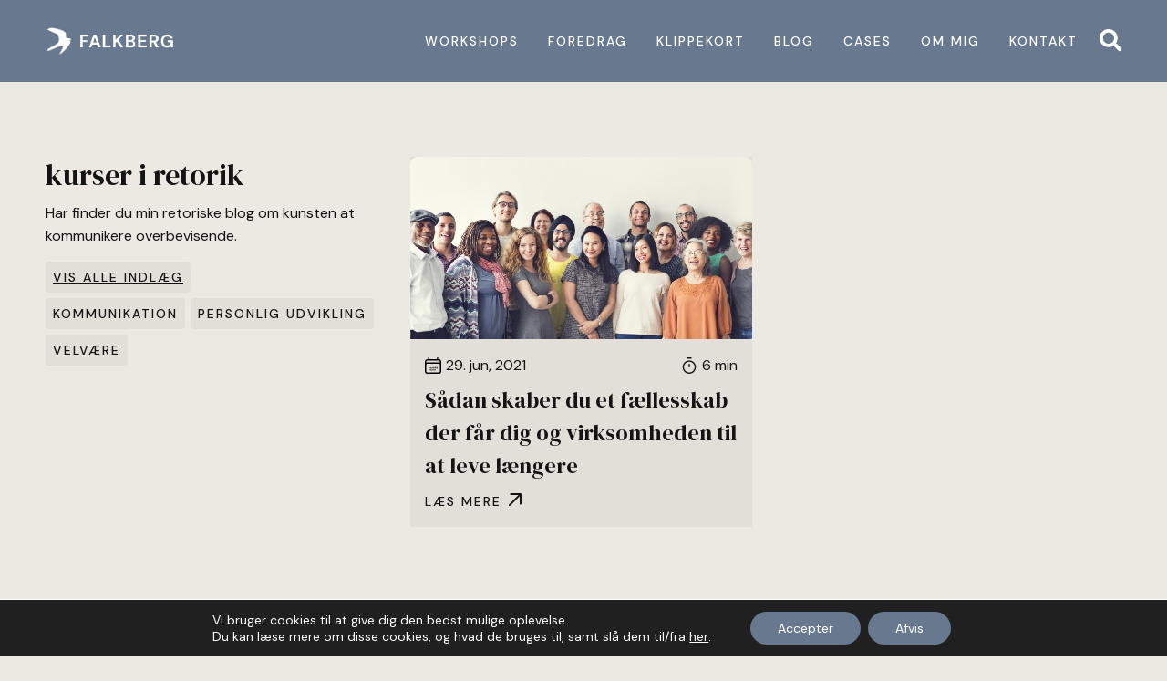

--- FILE ---
content_type: text/html; charset=UTF-8
request_url: https://www.falkberg.com/tag/kurser-i-retorik/
body_size: 21235
content:
<!doctype html>
<html lang="da-DK">
<head>
	<meta charset="UTF-8">
	<meta name="viewport" content="width=device-width, initial-scale=1">
	<link rel="profile" href="https://gmpg.org/xfn/11">
	<meta name='robots' content='index, follow, max-image-preview:large, max-snippet:-1, max-video-preview:-1' />

	<!-- This site is optimized with the Yoast SEO plugin v21.9.1 - https://yoast.com/wordpress/plugins/seo/ -->
	<title>kurser i retorik Arkiv - Falkberg</title>
	<link rel="canonical" href="https://www.falkberg.com/tag/kurser-i-retorik/" />
	<meta property="og:locale" content="da_DK" />
	<meta property="og:type" content="article" />
	<meta property="og:title" content="kurser i retorik Arkiv - Falkberg" />
	<meta property="og:url" content="https://www.falkberg.com/tag/kurser-i-retorik/" />
	<meta property="og:site_name" content="Falkberg" />
	<meta property="og:image" content="https://www.falkberg.com/wp-content/uploads/2023/08/thumbnail-fallback.jpg" />
	<meta property="og:image:width" content="1920" />
	<meta property="og:image:height" content="1080" />
	<meta property="og:image:type" content="image/jpeg" />
	<meta name="twitter:card" content="summary_large_image" />
	<meta name="twitter:site" content="@RittigFalkberg" />
	
	<!-- / Yoast SEO plugin. -->


<link rel="alternate" type="application/rss+xml" title="Falkberg &raquo; Feed" href="https://www.falkberg.com/feed/" />
<link rel="alternate" type="application/rss+xml" title="Falkberg &raquo;-kommentar-feed" href="https://www.falkberg.com/comments/feed/" />
<link rel="alternate" type="application/rss+xml" title="Falkberg &raquo; kurser i retorik-tag-feed" href="https://www.falkberg.com/tag/kurser-i-retorik/feed/" />
<link rel='stylesheet' id='all-css-495986a503c8b44eef6d796366aa5b2f' href='https://www.falkberg.com/_jb_static/??-eJytk9FuwyAMRf9mT6Mo69a0D1W/hYDTogJGmCzq388lW6spaSW0PSGbewxcGzlGYYN2gwGSmkgaS1l2DvVZONsllS6S8sXBytuwYsGrZEJjyBCyjG442sAgx0pn0WPyopW/ChaaZmg+gWfFCZxDAY6DkDE9OesBUNI1wAmUgcRXxQxpERyiQ2VI3pnrO/RAGb3oU1EZdicvn7uMR6Qs3rYPLbyrFRFkkuy+BMuyycbbvii5p+1YrEWjjZDk53bqSonqnx8T/s2CZrOrku+aKnm7bubAjy9HExMn8WyBFx+dVUHDNPLTmE4Sr2wQoa/zt2eRUCMQeigXuia+4/puzaoROmv+oQ5/6WBu43Pw+6bdvLfrj6ZtX3S3b74Afc2G2g==' type='text/css' media='all' />
<style id='global-styles-inline-css'>
:root{--wp--preset--aspect-ratio--square: 1;--wp--preset--aspect-ratio--4-3: 4/3;--wp--preset--aspect-ratio--3-4: 3/4;--wp--preset--aspect-ratio--3-2: 3/2;--wp--preset--aspect-ratio--2-3: 2/3;--wp--preset--aspect-ratio--16-9: 16/9;--wp--preset--aspect-ratio--9-16: 9/16;--wp--preset--color--black: #000000;--wp--preset--color--cyan-bluish-gray: #abb8c3;--wp--preset--color--white: #ffffff;--wp--preset--color--pale-pink: #f78da7;--wp--preset--color--vivid-red: #cf2e2e;--wp--preset--color--luminous-vivid-orange: #ff6900;--wp--preset--color--luminous-vivid-amber: #fcb900;--wp--preset--color--light-green-cyan: #7bdcb5;--wp--preset--color--vivid-green-cyan: #00d084;--wp--preset--color--pale-cyan-blue: #8ed1fc;--wp--preset--color--vivid-cyan-blue: #0693e3;--wp--preset--color--vivid-purple: #9b51e0;--wp--preset--gradient--vivid-cyan-blue-to-vivid-purple: linear-gradient(135deg,rgb(6,147,227) 0%,rgb(155,81,224) 100%);--wp--preset--gradient--light-green-cyan-to-vivid-green-cyan: linear-gradient(135deg,rgb(122,220,180) 0%,rgb(0,208,130) 100%);--wp--preset--gradient--luminous-vivid-amber-to-luminous-vivid-orange: linear-gradient(135deg,rgb(252,185,0) 0%,rgb(255,105,0) 100%);--wp--preset--gradient--luminous-vivid-orange-to-vivid-red: linear-gradient(135deg,rgb(255,105,0) 0%,rgb(207,46,46) 100%);--wp--preset--gradient--very-light-gray-to-cyan-bluish-gray: linear-gradient(135deg,rgb(238,238,238) 0%,rgb(169,184,195) 100%);--wp--preset--gradient--cool-to-warm-spectrum: linear-gradient(135deg,rgb(74,234,220) 0%,rgb(151,120,209) 20%,rgb(207,42,186) 40%,rgb(238,44,130) 60%,rgb(251,105,98) 80%,rgb(254,248,76) 100%);--wp--preset--gradient--blush-light-purple: linear-gradient(135deg,rgb(255,206,236) 0%,rgb(152,150,240) 100%);--wp--preset--gradient--blush-bordeaux: linear-gradient(135deg,rgb(254,205,165) 0%,rgb(254,45,45) 50%,rgb(107,0,62) 100%);--wp--preset--gradient--luminous-dusk: linear-gradient(135deg,rgb(255,203,112) 0%,rgb(199,81,192) 50%,rgb(65,88,208) 100%);--wp--preset--gradient--pale-ocean: linear-gradient(135deg,rgb(255,245,203) 0%,rgb(182,227,212) 50%,rgb(51,167,181) 100%);--wp--preset--gradient--electric-grass: linear-gradient(135deg,rgb(202,248,128) 0%,rgb(113,206,126) 100%);--wp--preset--gradient--midnight: linear-gradient(135deg,rgb(2,3,129) 0%,rgb(40,116,252) 100%);--wp--preset--font-size--small: 13px;--wp--preset--font-size--medium: 20px;--wp--preset--font-size--large: 36px;--wp--preset--font-size--x-large: 42px;--wp--preset--spacing--20: 0.44rem;--wp--preset--spacing--30: 0.67rem;--wp--preset--spacing--40: 1rem;--wp--preset--spacing--50: 1.5rem;--wp--preset--spacing--60: 2.25rem;--wp--preset--spacing--70: 3.38rem;--wp--preset--spacing--80: 5.06rem;--wp--preset--shadow--natural: 6px 6px 9px rgba(0, 0, 0, 0.2);--wp--preset--shadow--deep: 12px 12px 50px rgba(0, 0, 0, 0.4);--wp--preset--shadow--sharp: 6px 6px 0px rgba(0, 0, 0, 0.2);--wp--preset--shadow--outlined: 6px 6px 0px -3px rgb(255, 255, 255), 6px 6px rgb(0, 0, 0);--wp--preset--shadow--crisp: 6px 6px 0px rgb(0, 0, 0);}:where(.is-layout-flex){gap: 0.5em;}:where(.is-layout-grid){gap: 0.5em;}body .is-layout-flex{display: flex;}.is-layout-flex{flex-wrap: wrap;align-items: center;}.is-layout-flex > :is(*, div){margin: 0;}body .is-layout-grid{display: grid;}.is-layout-grid > :is(*, div){margin: 0;}:where(.wp-block-columns.is-layout-flex){gap: 2em;}:where(.wp-block-columns.is-layout-grid){gap: 2em;}:where(.wp-block-post-template.is-layout-flex){gap: 1.25em;}:where(.wp-block-post-template.is-layout-grid){gap: 1.25em;}.has-black-color{color: var(--wp--preset--color--black) !important;}.has-cyan-bluish-gray-color{color: var(--wp--preset--color--cyan-bluish-gray) !important;}.has-white-color{color: var(--wp--preset--color--white) !important;}.has-pale-pink-color{color: var(--wp--preset--color--pale-pink) !important;}.has-vivid-red-color{color: var(--wp--preset--color--vivid-red) !important;}.has-luminous-vivid-orange-color{color: var(--wp--preset--color--luminous-vivid-orange) !important;}.has-luminous-vivid-amber-color{color: var(--wp--preset--color--luminous-vivid-amber) !important;}.has-light-green-cyan-color{color: var(--wp--preset--color--light-green-cyan) !important;}.has-vivid-green-cyan-color{color: var(--wp--preset--color--vivid-green-cyan) !important;}.has-pale-cyan-blue-color{color: var(--wp--preset--color--pale-cyan-blue) !important;}.has-vivid-cyan-blue-color{color: var(--wp--preset--color--vivid-cyan-blue) !important;}.has-vivid-purple-color{color: var(--wp--preset--color--vivid-purple) !important;}.has-black-background-color{background-color: var(--wp--preset--color--black) !important;}.has-cyan-bluish-gray-background-color{background-color: var(--wp--preset--color--cyan-bluish-gray) !important;}.has-white-background-color{background-color: var(--wp--preset--color--white) !important;}.has-pale-pink-background-color{background-color: var(--wp--preset--color--pale-pink) !important;}.has-vivid-red-background-color{background-color: var(--wp--preset--color--vivid-red) !important;}.has-luminous-vivid-orange-background-color{background-color: var(--wp--preset--color--luminous-vivid-orange) !important;}.has-luminous-vivid-amber-background-color{background-color: var(--wp--preset--color--luminous-vivid-amber) !important;}.has-light-green-cyan-background-color{background-color: var(--wp--preset--color--light-green-cyan) !important;}.has-vivid-green-cyan-background-color{background-color: var(--wp--preset--color--vivid-green-cyan) !important;}.has-pale-cyan-blue-background-color{background-color: var(--wp--preset--color--pale-cyan-blue) !important;}.has-vivid-cyan-blue-background-color{background-color: var(--wp--preset--color--vivid-cyan-blue) !important;}.has-vivid-purple-background-color{background-color: var(--wp--preset--color--vivid-purple) !important;}.has-black-border-color{border-color: var(--wp--preset--color--black) !important;}.has-cyan-bluish-gray-border-color{border-color: var(--wp--preset--color--cyan-bluish-gray) !important;}.has-white-border-color{border-color: var(--wp--preset--color--white) !important;}.has-pale-pink-border-color{border-color: var(--wp--preset--color--pale-pink) !important;}.has-vivid-red-border-color{border-color: var(--wp--preset--color--vivid-red) !important;}.has-luminous-vivid-orange-border-color{border-color: var(--wp--preset--color--luminous-vivid-orange) !important;}.has-luminous-vivid-amber-border-color{border-color: var(--wp--preset--color--luminous-vivid-amber) !important;}.has-light-green-cyan-border-color{border-color: var(--wp--preset--color--light-green-cyan) !important;}.has-vivid-green-cyan-border-color{border-color: var(--wp--preset--color--vivid-green-cyan) !important;}.has-pale-cyan-blue-border-color{border-color: var(--wp--preset--color--pale-cyan-blue) !important;}.has-vivid-cyan-blue-border-color{border-color: var(--wp--preset--color--vivid-cyan-blue) !important;}.has-vivid-purple-border-color{border-color: var(--wp--preset--color--vivid-purple) !important;}.has-vivid-cyan-blue-to-vivid-purple-gradient-background{background: var(--wp--preset--gradient--vivid-cyan-blue-to-vivid-purple) !important;}.has-light-green-cyan-to-vivid-green-cyan-gradient-background{background: var(--wp--preset--gradient--light-green-cyan-to-vivid-green-cyan) !important;}.has-luminous-vivid-amber-to-luminous-vivid-orange-gradient-background{background: var(--wp--preset--gradient--luminous-vivid-amber-to-luminous-vivid-orange) !important;}.has-luminous-vivid-orange-to-vivid-red-gradient-background{background: var(--wp--preset--gradient--luminous-vivid-orange-to-vivid-red) !important;}.has-very-light-gray-to-cyan-bluish-gray-gradient-background{background: var(--wp--preset--gradient--very-light-gray-to-cyan-bluish-gray) !important;}.has-cool-to-warm-spectrum-gradient-background{background: var(--wp--preset--gradient--cool-to-warm-spectrum) !important;}.has-blush-light-purple-gradient-background{background: var(--wp--preset--gradient--blush-light-purple) !important;}.has-blush-bordeaux-gradient-background{background: var(--wp--preset--gradient--blush-bordeaux) !important;}.has-luminous-dusk-gradient-background{background: var(--wp--preset--gradient--luminous-dusk) !important;}.has-pale-ocean-gradient-background{background: var(--wp--preset--gradient--pale-ocean) !important;}.has-electric-grass-gradient-background{background: var(--wp--preset--gradient--electric-grass) !important;}.has-midnight-gradient-background{background: var(--wp--preset--gradient--midnight) !important;}.has-small-font-size{font-size: var(--wp--preset--font-size--small) !important;}.has-medium-font-size{font-size: var(--wp--preset--font-size--medium) !important;}.has-large-font-size{font-size: var(--wp--preset--font-size--large) !important;}.has-x-large-font-size{font-size: var(--wp--preset--font-size--x-large) !important;}
/*# sourceURL=global-styles-inline-css */
</style>

<style id='moove_gdpr_frontend-inline-css'>
				#moove_gdpr_cookie_modal .moove-gdpr-modal-content .moove-gdpr-tab-main h3.tab-title, 
				#moove_gdpr_cookie_modal .moove-gdpr-modal-content .moove-gdpr-tab-main span.tab-title,
				#moove_gdpr_cookie_modal .moove-gdpr-modal-content .moove-gdpr-modal-left-content #moove-gdpr-menu li a, 
				#moove_gdpr_cookie_modal .moove-gdpr-modal-content .moove-gdpr-modal-left-content #moove-gdpr-menu li button,
				#moove_gdpr_cookie_modal .moove-gdpr-modal-content .moove-gdpr-modal-left-content .moove-gdpr-branding-cnt a,
				#moove_gdpr_cookie_modal .moove-gdpr-modal-content .moove-gdpr-modal-footer-content .moove-gdpr-button-holder a.mgbutton, 
				#moove_gdpr_cookie_modal .moove-gdpr-modal-content .moove-gdpr-modal-footer-content .moove-gdpr-button-holder button.mgbutton,
				#moove_gdpr_cookie_modal .cookie-switch .cookie-slider:after, 
				#moove_gdpr_cookie_modal .cookie-switch .slider:after, 
				#moove_gdpr_cookie_modal .switch .cookie-slider:after, 
				#moove_gdpr_cookie_modal .switch .slider:after,
				#moove_gdpr_cookie_info_bar .moove-gdpr-info-bar-container .moove-gdpr-info-bar-content p, 
				#moove_gdpr_cookie_info_bar .moove-gdpr-info-bar-container .moove-gdpr-info-bar-content p a,
				#moove_gdpr_cookie_info_bar .moove-gdpr-info-bar-container .moove-gdpr-info-bar-content a.mgbutton, 
				#moove_gdpr_cookie_info_bar .moove-gdpr-info-bar-container .moove-gdpr-info-bar-content button.mgbutton,
				#moove_gdpr_cookie_modal .moove-gdpr-modal-content .moove-gdpr-tab-main .moove-gdpr-tab-main-content h1, 
				#moove_gdpr_cookie_modal .moove-gdpr-modal-content .moove-gdpr-tab-main .moove-gdpr-tab-main-content h2, 
				#moove_gdpr_cookie_modal .moove-gdpr-modal-content .moove-gdpr-tab-main .moove-gdpr-tab-main-content h3, 
				#moove_gdpr_cookie_modal .moove-gdpr-modal-content .moove-gdpr-tab-main .moove-gdpr-tab-main-content h4, 
				#moove_gdpr_cookie_modal .moove-gdpr-modal-content .moove-gdpr-tab-main .moove-gdpr-tab-main-content h5, 
				#moove_gdpr_cookie_modal .moove-gdpr-modal-content .moove-gdpr-tab-main .moove-gdpr-tab-main-content h6,
				#moove_gdpr_cookie_modal .moove-gdpr-modal-content.moove_gdpr_modal_theme_v2 .moove-gdpr-modal-title .tab-title,
				#moove_gdpr_cookie_modal .moove-gdpr-modal-content.moove_gdpr_modal_theme_v2 .moove-gdpr-tab-main h3.tab-title, 
				#moove_gdpr_cookie_modal .moove-gdpr-modal-content.moove_gdpr_modal_theme_v2 .moove-gdpr-tab-main span.tab-title,
				#moove_gdpr_cookie_modal .moove-gdpr-modal-content.moove_gdpr_modal_theme_v2 .moove-gdpr-branding-cnt a {
				 	font-weight: inherit				}
			#moove_gdpr_cookie_modal,#moove_gdpr_cookie_info_bar,.gdpr_cookie_settings_shortcode_content{font-family:inherit}#moove_gdpr_save_popup_settings_button{background-color:#373737;color:#fff}#moove_gdpr_save_popup_settings_button:hover{background-color:#000}#moove_gdpr_cookie_info_bar .moove-gdpr-info-bar-container .moove-gdpr-info-bar-content a.mgbutton,#moove_gdpr_cookie_info_bar .moove-gdpr-info-bar-container .moove-gdpr-info-bar-content button.mgbutton{background-color:#68798f}#moove_gdpr_cookie_modal .moove-gdpr-modal-content .moove-gdpr-modal-footer-content .moove-gdpr-button-holder a.mgbutton,#moove_gdpr_cookie_modal .moove-gdpr-modal-content .moove-gdpr-modal-footer-content .moove-gdpr-button-holder button.mgbutton,.gdpr_cookie_settings_shortcode_content .gdpr-shr-button.button-green{background-color:#68798f;border-color:#68798f}#moove_gdpr_cookie_modal .moove-gdpr-modal-content .moove-gdpr-modal-footer-content .moove-gdpr-button-holder a.mgbutton:hover,#moove_gdpr_cookie_modal .moove-gdpr-modal-content .moove-gdpr-modal-footer-content .moove-gdpr-button-holder button.mgbutton:hover,.gdpr_cookie_settings_shortcode_content .gdpr-shr-button.button-green:hover{background-color:#fff;color:#68798f}#moove_gdpr_cookie_modal .moove-gdpr-modal-content .moove-gdpr-modal-close i,#moove_gdpr_cookie_modal .moove-gdpr-modal-content .moove-gdpr-modal-close span.gdpr-icon{background-color:#68798f;border:1px solid #68798f}#moove_gdpr_cookie_info_bar span.change-settings-button.focus-g,#moove_gdpr_cookie_info_bar span.change-settings-button:focus,#moove_gdpr_cookie_info_bar button.change-settings-button.focus-g,#moove_gdpr_cookie_info_bar button.change-settings-button:focus{-webkit-box-shadow:0 0 1px 3px #68798f;-moz-box-shadow:0 0 1px 3px #68798f;box-shadow:0 0 1px 3px #68798f}#moove_gdpr_cookie_modal .moove-gdpr-modal-content .moove-gdpr-modal-close i:hover,#moove_gdpr_cookie_modal .moove-gdpr-modal-content .moove-gdpr-modal-close span.gdpr-icon:hover,#moove_gdpr_cookie_info_bar span[data-href]>u.change-settings-button{color:#68798f}#moove_gdpr_cookie_modal .moove-gdpr-modal-content .moove-gdpr-modal-left-content #moove-gdpr-menu li.menu-item-selected a span.gdpr-icon,#moove_gdpr_cookie_modal .moove-gdpr-modal-content .moove-gdpr-modal-left-content #moove-gdpr-menu li.menu-item-selected button span.gdpr-icon{color:inherit}#moove_gdpr_cookie_modal .moove-gdpr-modal-content .moove-gdpr-modal-left-content #moove-gdpr-menu li a span.gdpr-icon,#moove_gdpr_cookie_modal .moove-gdpr-modal-content .moove-gdpr-modal-left-content #moove-gdpr-menu li button span.gdpr-icon{color:inherit}#moove_gdpr_cookie_modal .gdpr-acc-link{line-height:0;font-size:0;color:transparent;position:absolute}#moove_gdpr_cookie_modal .moove-gdpr-modal-content .moove-gdpr-modal-close:hover i,#moove_gdpr_cookie_modal .moove-gdpr-modal-content .moove-gdpr-modal-left-content #moove-gdpr-menu li a,#moove_gdpr_cookie_modal .moove-gdpr-modal-content .moove-gdpr-modal-left-content #moove-gdpr-menu li button,#moove_gdpr_cookie_modal .moove-gdpr-modal-content .moove-gdpr-modal-left-content #moove-gdpr-menu li button i,#moove_gdpr_cookie_modal .moove-gdpr-modal-content .moove-gdpr-modal-left-content #moove-gdpr-menu li a i,#moove_gdpr_cookie_modal .moove-gdpr-modal-content .moove-gdpr-tab-main .moove-gdpr-tab-main-content a:hover,#moove_gdpr_cookie_info_bar.moove-gdpr-dark-scheme .moove-gdpr-info-bar-container .moove-gdpr-info-bar-content a.mgbutton:hover,#moove_gdpr_cookie_info_bar.moove-gdpr-dark-scheme .moove-gdpr-info-bar-container .moove-gdpr-info-bar-content button.mgbutton:hover,#moove_gdpr_cookie_info_bar.moove-gdpr-dark-scheme .moove-gdpr-info-bar-container .moove-gdpr-info-bar-content a:hover,#moove_gdpr_cookie_info_bar.moove-gdpr-dark-scheme .moove-gdpr-info-bar-container .moove-gdpr-info-bar-content button:hover,#moove_gdpr_cookie_info_bar.moove-gdpr-dark-scheme .moove-gdpr-info-bar-container .moove-gdpr-info-bar-content span.change-settings-button:hover,#moove_gdpr_cookie_info_bar.moove-gdpr-dark-scheme .moove-gdpr-info-bar-container .moove-gdpr-info-bar-content button.change-settings-button:hover,#moove_gdpr_cookie_info_bar.moove-gdpr-dark-scheme .moove-gdpr-info-bar-container .moove-gdpr-info-bar-content u.change-settings-button:hover,#moove_gdpr_cookie_info_bar span[data-href]>u.change-settings-button,#moove_gdpr_cookie_info_bar.moove-gdpr-dark-scheme .moove-gdpr-info-bar-container .moove-gdpr-info-bar-content a.mgbutton.focus-g,#moove_gdpr_cookie_info_bar.moove-gdpr-dark-scheme .moove-gdpr-info-bar-container .moove-gdpr-info-bar-content button.mgbutton.focus-g,#moove_gdpr_cookie_info_bar.moove-gdpr-dark-scheme .moove-gdpr-info-bar-container .moove-gdpr-info-bar-content a.focus-g,#moove_gdpr_cookie_info_bar.moove-gdpr-dark-scheme .moove-gdpr-info-bar-container .moove-gdpr-info-bar-content button.focus-g,#moove_gdpr_cookie_info_bar.moove-gdpr-dark-scheme .moove-gdpr-info-bar-container .moove-gdpr-info-bar-content a.mgbutton:focus,#moove_gdpr_cookie_info_bar.moove-gdpr-dark-scheme .moove-gdpr-info-bar-container .moove-gdpr-info-bar-content button.mgbutton:focus,#moove_gdpr_cookie_info_bar.moove-gdpr-dark-scheme .moove-gdpr-info-bar-container .moove-gdpr-info-bar-content a:focus,#moove_gdpr_cookie_info_bar.moove-gdpr-dark-scheme .moove-gdpr-info-bar-container .moove-gdpr-info-bar-content button:focus,#moove_gdpr_cookie_info_bar.moove-gdpr-dark-scheme .moove-gdpr-info-bar-container .moove-gdpr-info-bar-content span.change-settings-button.focus-g,span.change-settings-button:focus,button.change-settings-button.focus-g,button.change-settings-button:focus,#moove_gdpr_cookie_info_bar.moove-gdpr-dark-scheme .moove-gdpr-info-bar-container .moove-gdpr-info-bar-content u.change-settings-button.focus-g,#moove_gdpr_cookie_info_bar.moove-gdpr-dark-scheme .moove-gdpr-info-bar-container .moove-gdpr-info-bar-content u.change-settings-button:focus{color:#68798f}#moove_gdpr_cookie_modal.gdpr_lightbox-hide{display:none}
/*# sourceURL=moove_gdpr_frontend-inline-css */
</style>
<style id='wp-img-auto-sizes-contain-inline-css'>
img:is([sizes=auto i],[sizes^="auto," i]){contain-intrinsic-size:3000px 1500px}
/*# sourceURL=wp-img-auto-sizes-contain-inline-css */
</style>
<style id='wp-emoji-styles-inline-css'>

	img.wp-smiley, img.emoji {
		display: inline !important;
		border: none !important;
		box-shadow: none !important;
		height: 1em !important;
		width: 1em !important;
		margin: 0 0.07em !important;
		vertical-align: -0.1em !important;
		background: none !important;
		padding: 0 !important;
	}
/*# sourceURL=wp-emoji-styles-inline-css */
</style>
<style id='classic-theme-styles-inline-css'>
/*! This file is auto-generated */
.wp-block-button__link{color:#fff;background-color:#32373c;border-radius:9999px;box-shadow:none;text-decoration:none;padding:calc(.667em + 2px) calc(1.333em + 2px);font-size:1.125em}.wp-block-file__button{background:#32373c;color:#fff;text-decoration:none}
/*# sourceURL=/wp-includes/css/classic-themes.min.css */
</style>
<link rel='stylesheet' id='google-fonts-1-css' href='https://fonts.googleapis.com/css?family=DM+Serif+Display%3A100%2C100italic%2C200%2C200italic%2C300%2C300italic%2C400%2C400italic%2C500%2C500italic%2C600%2C600italic%2C700%2C700italic%2C800%2C800italic%2C900%2C900italic%7CDM+Sans%3A100%2C100italic%2C200%2C200italic%2C300%2C300italic%2C400%2C400italic%2C500%2C500italic%2C600%2C600italic%2C700%2C700italic%2C800%2C800italic%2C900%2C900italic&#038;display=fallback&#038;ver=6.9' media='all' />
<link rel="preconnect" href="https://fonts.gstatic.com/" crossorigin>

<link rel="https://api.w.org/" href="https://www.falkberg.com/wp-json/" /><link rel="alternate" title="JSON" type="application/json" href="https://www.falkberg.com/wp-json/wp/v2/tags/23" /><link rel="EditURI" type="application/rsd+xml" title="RSD" href="https://www.falkberg.com/xmlrpc.php?rsd" />
<meta name="generator" content="WordPress 6.9" />
<meta name="generator" content="Elementor 3.18.3; features: e_dom_optimization, e_optimized_assets_loading, e_optimized_css_loading, additional_custom_breakpoints, block_editor_assets_optimize, e_image_loading_optimization; settings: css_print_method-external, google_font-enabled, font_display-fallback">
<style type="text/css">.broken_link, a.broken_link {
	text-decoration: line-through;
}</style><link rel="icon" href="https://www.falkberg.com/wp-content/uploads/2023/02/favicon-150x150.png" sizes="32x32" />
<link rel="icon" href="https://www.falkberg.com/wp-content/uploads/2023/02/favicon.png" sizes="192x192" />
<link rel="apple-touch-icon" href="https://www.falkberg.com/wp-content/uploads/2023/02/favicon.png" />
<meta name="msapplication-TileImage" content="https://www.falkberg.com/wp-content/uploads/2023/02/favicon.png" />
<link rel='stylesheet' id='all-css-4f44ab5c6935323ca5e712da2be69e72' href='https://www.falkberg.com/_jb_static/??-eJyVjMEKwyAQRP+mp5rtplDJIfRbNmYbBHXFVfL7kUJprrnNY2Ye7Nk4SZVThZaD0KrAgWNnKeBUIYtWg/Y54dDxDqdDDm3z6XwgVa4KwS/w6SNDO6tE/ooKby1QGaJP10yUfKTqpff/+NO844z28RpxtDjd3DLjAbIATWk=' type='text/css' media='all' />
</head>
<body class="archive tag tag-kurser-i-retorik tag-23 wp-custom-logo wp-theme-hello-elementor elementor-default elementor-template-full-width elementor-kit-28 elementor-page-17311">


<a class="skip-link screen-reader-text" href="#content">Videre til indhold</a>

		<div data-elementor-type="header" data-elementor-id="169" class="elementor elementor-169 elementor-location-header" data-elementor-post-type="elementor_library">
								<section class="elementor-section elementor-top-section elementor-element elementor-element-09d27ac animated-fast elementor-section-boxed elementor-section-height-default elementor-section-height-default elementor-invisible" data-id="09d27ac" data-element_type="section" id="header" data-settings="{&quot;background_background&quot;:&quot;classic&quot;,&quot;animation&quot;:&quot;fadeIn&quot;}">
						<div class="elementor-container elementor-column-gap-default">
					<div class="elementor-column elementor-col-50 elementor-top-column elementor-element elementor-element-e905fd1" data-id="e905fd1" data-element_type="column">
			<div class="elementor-widget-wrap elementor-element-populated">
								<div class="elementor-element elementor-element-7a96fac elementor-widget elementor-widget-theme-site-logo elementor-widget-image" data-id="7a96fac" data-element_type="widget" data-widget_type="theme-site-logo.default">
				<div class="elementor-widget-container">
			<style>/*! elementor - v3.18.0 - 20-12-2023 */
.elementor-widget-image{text-align:center}.elementor-widget-image a{display:inline-block}.elementor-widget-image a img[src$=".svg"]{width:48px}.elementor-widget-image img{vertical-align:middle;display:inline-block}</style>								<a href="https://www.falkberg.com">
			<img width="722" height="150" src="https://www.falkberg.com/wp-content/uploads/2023/02/logo.png" class="attachment-full size-full wp-image-29" alt="Falkbergs Logo" srcset="https://www.falkberg.com/wp-content/uploads/2023/02/logo.png 722w, https://www.falkberg.com/wp-content/uploads/2023/02/logo-300x62.png 300w" sizes="(max-width: 722px) 100vw, 722px" />				</a>
											</div>
				</div>
					</div>
		</div>
				<div class="elementor-column elementor-col-50 elementor-top-column elementor-element elementor-element-633c1be" data-id="633c1be" data-element_type="column">
			<div class="elementor-widget-wrap elementor-element-populated">
								<div class="elementor-element elementor-element-bf33b61 elementor-nav-menu__align-right elementor-nav-menu--stretch elementor-widget__width-auto elementor-nav-menu--dropdown-tablet_extra elementor-nav-menu__text-align-aside elementor-nav-menu--toggle elementor-nav-menu--burger elementor-widget elementor-widget-nav-menu" data-id="bf33b61" data-element_type="widget" data-settings="{&quot;full_width&quot;:&quot;stretch&quot;,&quot;submenu_icon&quot;:{&quot;value&quot;:&quot;&lt;i class=\&quot;\&quot;&gt;&lt;\/i&gt;&quot;,&quot;library&quot;:&quot;&quot;},&quot;layout&quot;:&quot;horizontal&quot;,&quot;toggle&quot;:&quot;burger&quot;}" data-widget_type="nav-menu.default">
				<div class="elementor-widget-container">
			<link rel="stylesheet" href="https://www.falkberg.com/wp-content/uploads/elementor/css/custom-pro-widget-nav-menu.min.css?ver=1706211851">			<nav class="elementor-nav-menu--main elementor-nav-menu__container elementor-nav-menu--layout-horizontal e--pointer-none">
				<ul id="menu-1-bf33b61" class="elementor-nav-menu"><li class="menu-item menu-item-type-post_type menu-item-object-page menu-item-has-children menu-item-38"><a href="https://www.falkberg.com/workshops/" class="elementor-item">Workshops</a>
<ul class="sub-menu elementor-nav-menu--dropdown">
	<li class="menu-item menu-item-type-post_type menu-item-object-workshop menu-item-17845"><a href="https://www.falkberg.com/workshop/lederens-retoriske-vaerktojskasse/" class="elementor-sub-item">Lederens retoriske værktøjskasse</a></li>
	<li class="menu-item menu-item-type-post_type menu-item-object-workshop menu-item-17846"><a href="https://www.falkberg.com/workshop/medietraening/" class="elementor-sub-item">Medietræning</a></li>
	<li class="menu-item menu-item-type-post_type menu-item-object-workshop menu-item-17847"><a href="https://www.falkberg.com/workshop/retorik-for-radgivere-og-konsulenter/" class="elementor-sub-item">Retorik for rådgivere og konsulenter</a></li>
	<li class="menu-item menu-item-type-post_type menu-item-object-workshop menu-item-17848"><a href="https://www.falkberg.com/workshop/retorik-for-saelgere/" class="elementor-sub-item">Retorik for sælgere</a></li>
</ul>
</li>
<li class="menu-item menu-item-type-post_type menu-item-object-page menu-item-has-children menu-item-37"><a href="https://www.falkberg.com/foredrag/" class="elementor-item">Foredrag</a>
<ul class="sub-menu elementor-nav-menu--dropdown">
	<li class="menu-item menu-item-type-post_type menu-item-object-foredrag menu-item-17854"><a href="https://www.falkberg.com/foredrag/demokratiets-vugge/" class="elementor-sub-item">Demokratiets Vugge</a></li>
	<li class="menu-item menu-item-type-post_type menu-item-object-foredrag menu-item-17851"><a href="https://www.falkberg.com/foredrag/krop-stemme/" class="elementor-sub-item">Krop &#038; Stemme</a></li>
	<li class="menu-item menu-item-type-post_type menu-item-object-foredrag menu-item-17852"><a href="https://www.falkberg.com/foredrag/ledelseskraft/" class="elementor-sub-item">Ledelseskraft</a></li>
	<li class="menu-item menu-item-type-post_type menu-item-object-foredrag menu-item-17850"><a href="https://www.falkberg.com/foredrag/nudging/" class="elementor-sub-item">Nudging</a></li>
	<li class="menu-item menu-item-type-post_type menu-item-object-foredrag menu-item-17853"><a href="https://www.falkberg.com/foredrag/praesentationsteknik/" class="elementor-sub-item">Præsentationsteknik</a></li>
</ul>
</li>
<li class="menu-item menu-item-type-post_type menu-item-object-page menu-item-36"><a href="https://www.falkberg.com/klippekort/" class="elementor-item">Klippekort</a></li>
<li class="menu-item menu-item-type-post_type menu-item-object-page current_page_parent menu-item-35"><a href="https://www.falkberg.com/blog/" class="elementor-item">Blog</a></li>
<li class="menu-item menu-item-type-post_type menu-item-object-page menu-item-34"><a href="https://www.falkberg.com/cases/" class="elementor-item">Cases</a></li>
<li class="menu-item menu-item-type-post_type menu-item-object-page menu-item-33"><a href="https://www.falkberg.com/om-mig/" class="elementor-item">Om mig</a></li>
<li class="menu-item menu-item-type-post_type menu-item-object-page menu-item-32"><a href="https://www.falkberg.com/kontakt/" class="elementor-item">Kontakt</a></li>
</ul>			</nav>
					<div class="elementor-menu-toggle" role="button" tabindex="0" aria-label="Menuskift" aria-expanded="false">
			<i aria-hidden="true" role="presentation" class="elementor-menu-toggle__icon--open eicon-menu-bar"></i><i aria-hidden="true" role="presentation" class="elementor-menu-toggle__icon--close eicon-close"></i>			<span class="elementor-screen-only">Menu</span>
		</div>
					<nav class="elementor-nav-menu--dropdown elementor-nav-menu__container" aria-hidden="true">
				<ul id="menu-2-bf33b61" class="elementor-nav-menu"><li class="menu-item menu-item-type-post_type menu-item-object-page menu-item-has-children menu-item-38"><a href="https://www.falkberg.com/workshops/" class="elementor-item" tabindex="-1">Workshops</a>
<ul class="sub-menu elementor-nav-menu--dropdown">
	<li class="menu-item menu-item-type-post_type menu-item-object-workshop menu-item-17845"><a href="https://www.falkberg.com/workshop/lederens-retoriske-vaerktojskasse/" class="elementor-sub-item" tabindex="-1">Lederens retoriske værktøjskasse</a></li>
	<li class="menu-item menu-item-type-post_type menu-item-object-workshop menu-item-17846"><a href="https://www.falkberg.com/workshop/medietraening/" class="elementor-sub-item" tabindex="-1">Medietræning</a></li>
	<li class="menu-item menu-item-type-post_type menu-item-object-workshop menu-item-17847"><a href="https://www.falkberg.com/workshop/retorik-for-radgivere-og-konsulenter/" class="elementor-sub-item" tabindex="-1">Retorik for rådgivere og konsulenter</a></li>
	<li class="menu-item menu-item-type-post_type menu-item-object-workshop menu-item-17848"><a href="https://www.falkberg.com/workshop/retorik-for-saelgere/" class="elementor-sub-item" tabindex="-1">Retorik for sælgere</a></li>
</ul>
</li>
<li class="menu-item menu-item-type-post_type menu-item-object-page menu-item-has-children menu-item-37"><a href="https://www.falkberg.com/foredrag/" class="elementor-item" tabindex="-1">Foredrag</a>
<ul class="sub-menu elementor-nav-menu--dropdown">
	<li class="menu-item menu-item-type-post_type menu-item-object-foredrag menu-item-17854"><a href="https://www.falkberg.com/foredrag/demokratiets-vugge/" class="elementor-sub-item" tabindex="-1">Demokratiets Vugge</a></li>
	<li class="menu-item menu-item-type-post_type menu-item-object-foredrag menu-item-17851"><a href="https://www.falkberg.com/foredrag/krop-stemme/" class="elementor-sub-item" tabindex="-1">Krop &#038; Stemme</a></li>
	<li class="menu-item menu-item-type-post_type menu-item-object-foredrag menu-item-17852"><a href="https://www.falkberg.com/foredrag/ledelseskraft/" class="elementor-sub-item" tabindex="-1">Ledelseskraft</a></li>
	<li class="menu-item menu-item-type-post_type menu-item-object-foredrag menu-item-17850"><a href="https://www.falkberg.com/foredrag/nudging/" class="elementor-sub-item" tabindex="-1">Nudging</a></li>
	<li class="menu-item menu-item-type-post_type menu-item-object-foredrag menu-item-17853"><a href="https://www.falkberg.com/foredrag/praesentationsteknik/" class="elementor-sub-item" tabindex="-1">Præsentationsteknik</a></li>
</ul>
</li>
<li class="menu-item menu-item-type-post_type menu-item-object-page menu-item-36"><a href="https://www.falkberg.com/klippekort/" class="elementor-item" tabindex="-1">Klippekort</a></li>
<li class="menu-item menu-item-type-post_type menu-item-object-page current_page_parent menu-item-35"><a href="https://www.falkberg.com/blog/" class="elementor-item" tabindex="-1">Blog</a></li>
<li class="menu-item menu-item-type-post_type menu-item-object-page menu-item-34"><a href="https://www.falkberg.com/cases/" class="elementor-item" tabindex="-1">Cases</a></li>
<li class="menu-item menu-item-type-post_type menu-item-object-page menu-item-33"><a href="https://www.falkberg.com/om-mig/" class="elementor-item" tabindex="-1">Om mig</a></li>
<li class="menu-item menu-item-type-post_type menu-item-object-page menu-item-32"><a href="https://www.falkberg.com/kontakt/" class="elementor-item" tabindex="-1">Kontakt</a></li>
</ul>			</nav>
				</div>
				</div>
				<div class="elementor-element elementor-element-295074b elementor-search-form--skin-full_screen elementor-widget__width-auto elementor-widget elementor-widget-search-form" data-id="295074b" data-element_type="widget" data-settings="{&quot;skin&quot;:&quot;full_screen&quot;}" data-widget_type="search-form.default">
				<div class="elementor-widget-container">
			<link rel="stylesheet" href="https://www.falkberg.com/wp-content/plugins/elementor-pro/assets/css/widget-theme-elements.min.css">		<search role="search">
			<form class="elementor-search-form" action="https://www.falkberg.com" method="get">
												<div class="elementor-search-form__toggle" tabindex="0" role="button">
					<i aria-hidden="true" class="fas fa-search"></i>					<span class="elementor-screen-only">Søg</span>
				</div>
								<div class="elementor-search-form__container">
					<label class="elementor-screen-only" for="elementor-search-form-295074b">Søg</label>

					
					<input id="elementor-search-form-295074b" placeholder="Søg her..." class="elementor-search-form__input" type="search" name="s" value="">
					
					
										<div class="dialog-lightbox-close-button dialog-close-button" role="button" tabindex="0">
						<i aria-hidden="true" class="eicon-close"></i>						<span class="elementor-screen-only">Close this search box.</span>
					</div>
									</div>
			</form>
		</search>
				</div>
				</div>
					</div>
		</div>
							</div>
		</section>
						</div>
				<div data-elementor-type="archive" data-elementor-id="17311" class="elementor elementor-17311 elementor-location-archive" data-elementor-post-type="elementor_library">
								<section class="elementor-section elementor-top-section elementor-element elementor-element-fa4d630 animated-fast elementor-section-boxed elementor-section-height-default elementor-section-height-default elementor-invisible" data-id="fa4d630" data-element_type="section" data-settings="{&quot;animation&quot;:&quot;fadeIn&quot;}">
						<div class="elementor-container elementor-column-gap-default">
					<div class="elementor-column elementor-col-50 elementor-top-column elementor-element elementor-element-8abdf07" data-id="8abdf07" data-element_type="column">
			<div class="elementor-widget-wrap elementor-element-populated">
								<div class="elementor-element elementor-element-2b64feb elementor-widget elementor-widget-heading" data-id="2b64feb" data-element_type="widget" data-widget_type="heading.default">
				<div class="elementor-widget-container">
			<style>/*! elementor - v3.18.0 - 20-12-2023 */
.elementor-heading-title{padding:0;margin:0;line-height:1}.elementor-widget-heading .elementor-heading-title[class*=elementor-size-]>a{color:inherit;font-size:inherit;line-height:inherit}.elementor-widget-heading .elementor-heading-title.elementor-size-small{font-size:15px}.elementor-widget-heading .elementor-heading-title.elementor-size-medium{font-size:19px}.elementor-widget-heading .elementor-heading-title.elementor-size-large{font-size:29px}.elementor-widget-heading .elementor-heading-title.elementor-size-xl{font-size:39px}.elementor-widget-heading .elementor-heading-title.elementor-size-xxl{font-size:59px}</style><h1 class="elementor-heading-title elementor-size-default">kurser i retorik</h1>		</div>
				</div>
				<div class="elementor-element elementor-element-88e27a5 elementor-widget elementor-widget-text-editor" data-id="88e27a5" data-element_type="widget" data-widget_type="text-editor.default">
				<div class="elementor-widget-container">
			<style>/*! elementor - v3.18.0 - 20-12-2023 */
.elementor-widget-text-editor.elementor-drop-cap-view-stacked .elementor-drop-cap{background-color:#69727d;color:#fff}.elementor-widget-text-editor.elementor-drop-cap-view-framed .elementor-drop-cap{color:#69727d;border:3px solid;background-color:transparent}.elementor-widget-text-editor:not(.elementor-drop-cap-view-default) .elementor-drop-cap{margin-top:8px}.elementor-widget-text-editor:not(.elementor-drop-cap-view-default) .elementor-drop-cap-letter{width:1em;height:1em}.elementor-widget-text-editor .elementor-drop-cap{float:left;text-align:center;line-height:1;font-size:50px}.elementor-widget-text-editor .elementor-drop-cap-letter{display:inline-block}</style>				<p>Har finder du min retoriske blog om kunsten at kommunikere overbevisende.</p>						</div>
				</div>
				<div class="elementor-element elementor-element-82be095 elementor-widget__width-auto elementor-widget elementor-widget-heading" data-id="82be095" data-element_type="widget" data-widget_type="heading.default">
				<div class="elementor-widget-container">
			<div class="elementor-heading-title elementor-size-default"><a href="https://www.falkberg.com/blog/">Vis alle indlæg</a></div>		</div>
				</div>
				<div class="elementor-element elementor-element-56cf9c0 elementor-widget__width-auto elementor-widget elementor-widget-sitemap" data-id="56cf9c0" data-element_type="widget" data-widget_type="sitemap.default">
				<div class="elementor-widget-container">
			<div class="elementor-sitemap-wrap"><div class="elementor-sitemap-section"><h2 class="elementor-sitemap-title elementor-sitemap-category-title">Kategorier</h2><ul class="elementor-sitemap-list elementor-sitemap-category-list">	<li class="elementor-sitemap-item elementor-sitemap-item-category cat-item cat-item-21"><a href="https://www.falkberg.com/category/kommunikation/">Kommunikation</a>
</li>
	<li class="elementor-sitemap-item elementor-sitemap-item-category cat-item cat-item-1"><a href="https://www.falkberg.com/category/personlig-udvikling/">Personlig udvikling</a>
</li>
	<li class="elementor-sitemap-item elementor-sitemap-item-category cat-item cat-item-37"><a href="https://www.falkberg.com/category/velvaere/">Velvære</a>
</li>
</ul></div></div>		</div>
				</div>
					</div>
		</div>
				<div class="elementor-column elementor-col-50 elementor-top-column elementor-element elementor-element-1d69bac" data-id="1d69bac" data-element_type="column">
			<div class="elementor-widget-wrap elementor-element-populated">
								<div class="elementor-element elementor-element-5c59316 elementor-grid-2 elementor-grid-tablet-2 elementor-grid-mobile-1 elementor-widget elementor-widget-loop-grid" data-id="5c59316" data-element_type="widget" data-settings="{&quot;template_id&quot;:&quot;17391&quot;,&quot;columns&quot;:2,&quot;_skin&quot;:&quot;post&quot;,&quot;columns_tablet&quot;:&quot;2&quot;,&quot;columns_mobile&quot;:&quot;1&quot;,&quot;edit_handle_selector&quot;:&quot;[data-elementor-type=\&quot;loop-item\&quot;]&quot;,&quot;row_gap&quot;:{&quot;unit&quot;:&quot;px&quot;,&quot;size&quot;:&quot;&quot;,&quot;sizes&quot;:[]},&quot;row_gap_tablet_extra&quot;:{&quot;unit&quot;:&quot;px&quot;,&quot;size&quot;:&quot;&quot;,&quot;sizes&quot;:[]},&quot;row_gap_tablet&quot;:{&quot;unit&quot;:&quot;px&quot;,&quot;size&quot;:&quot;&quot;,&quot;sizes&quot;:[]},&quot;row_gap_mobile&quot;:{&quot;unit&quot;:&quot;px&quot;,&quot;size&quot;:&quot;&quot;,&quot;sizes&quot;:[]}}" data-widget_type="loop-grid.post">
				<div class="elementor-widget-container">
			<link rel="stylesheet" href="https://www.falkberg.com/wp-content/plugins/elementor-pro/assets/css/widget-loop-builder.min.css">		<div class="elementor-loop-container elementor-grid">
		<style id="loop-17391">.elementor-17391 .elementor-element.elementor-element-9eab9ad:not(.elementor-motion-effects-element-type-background), .elementor-17391 .elementor-element.elementor-element-9eab9ad > .elementor-motion-effects-container > .elementor-motion-effects-layer{background-color:var( --e-global-color-55e3037 );}.elementor-17391 .elementor-element.elementor-element-9eab9ad{transition:background 0.3s, border 0.3s, border-radius 0.3s, box-shadow 0.3s;}.elementor-17391 .elementor-element.elementor-element-9eab9ad > .elementor-background-overlay{transition:background 0.3s, border-radius 0.3s, opacity 0.3s;}.elementor-17391 .elementor-element.elementor-element-e4decf4.elementor-column > .elementor-widget-wrap{justify-content:space-between;}.elementor-17391 .elementor-element.elementor-element-e4decf4 > .elementor-widget-wrap > .elementor-widget:not(.elementor-widget__width-auto):not(.elementor-widget__width-initial):not(:last-child):not(.elementor-absolute){margin-bottom:0px;}.elementor-17391 .elementor-element.elementor-element-e4decf4 > .elementor-element-populated{margin:0px 0px 0px 0px;--e-column-margin-right:0px;--e-column-margin-left:0px;padding:0px 0px 0px 0px;}.elementor-17391 .elementor-element.elementor-element-20f12ec{margin-top:0px;margin-bottom:0px;padding:0px 0px 0px 0px;}.elementor-bc-flex-widget .elementor-17391 .elementor-element.elementor-element-75c5056.elementor-column .elementor-widget-wrap{align-items:space-between;}.elementor-17391 .elementor-element.elementor-element-75c5056.elementor-column.elementor-element[data-element_type="column"] > .elementor-widget-wrap.elementor-element-populated{align-content:space-between;align-items:space-between;}.elementor-17391 .elementor-element.elementor-element-75c5056.elementor-column > .elementor-widget-wrap{justify-content:space-between;}.elementor-17391 .elementor-element.elementor-element-75c5056 > .elementor-element-populated{margin:0px 0px 0px 0px;--e-column-margin-right:0px;--e-column-margin-left:0px;padding:0px 0px 0px 0px;}.elementor-17391 .elementor-element.elementor-element-2f1e08f img{width:100%;height:200px;object-fit:cover;object-position:center center;border-radius:8px 8px 0px 0px;}.elementor-17391 .elementor-element.elementor-element-009452b .elementor-icon-list-icon{width:18px;}.elementor-17391 .elementor-element.elementor-element-009452b .elementor-icon-list-icon i{font-size:18px;}.elementor-17391 .elementor-element.elementor-element-009452b .elementor-icon-list-icon svg{--e-icon-list-icon-size:18px;}.elementor-17391 .elementor-element.elementor-element-009452b .elementor-icon-list-text, .elementor-17391 .elementor-element.elementor-element-009452b .elementor-icon-list-text a{color:var( --e-global-color-text );}.elementor-17391 .elementor-element.elementor-element-009452b .elementor-icon-list-item{font-family:var( --e-global-typography-04ae7b1-font-family ), Sans-serif;font-size:var( --e-global-typography-04ae7b1-font-size );font-weight:var( --e-global-typography-04ae7b1-font-weight );line-height:var( --e-global-typography-04ae7b1-line-height );letter-spacing:var( --e-global-typography-04ae7b1-letter-spacing );word-spacing:var( --e-global-typography-04ae7b1-word-spacing );}.elementor-17391 .elementor-element.elementor-element-009452b > .elementor-widget-container{padding:0px 0px 0px 16px;}.elementor-17391 .elementor-element.elementor-element-009452b{width:var( --container-widget-width, 50% );max-width:50%;--container-widget-width:50%;--container-widget-flex-grow:0;}.elementor-17391 .elementor-element.elementor-element-b5ea1d3 .elementor-icon-list-icon{width:18px;}.elementor-17391 .elementor-element.elementor-element-b5ea1d3 .elementor-icon-list-icon i{font-size:18px;}.elementor-17391 .elementor-element.elementor-element-b5ea1d3 .elementor-icon-list-icon svg{--e-icon-list-icon-size:18px;}.elementor-17391 .elementor-element.elementor-element-b5ea1d3 > .elementor-widget-container{margin:0px 16px 0px 0px;}.elementor-17391 .elementor-element.elementor-element-b5ea1d3{width:var( --container-widget-width, 50% );max-width:50%;--container-widget-width:50%;--container-widget-flex-grow:0;}.elementor-17391 .elementor-element.elementor-element-d0ccb0c{text-align:left;}.elementor-17391 .elementor-element.elementor-element-d0ccb0c .elementor-heading-title{color:var( --e-global-color-text );font-family:"DM Serif Display", Sans-serif;font-size:24px;font-weight:400;line-height:1.5em;}.elementor-17391 .elementor-element.elementor-element-d0ccb0c > .elementor-widget-container{padding:8px 16px 8px 16px;}.elementor-17391 .elementor-element.elementor-element-6af06a1 .elementor-button .elementor-align-icon-right{margin-left:8px;}.elementor-17391 .elementor-element.elementor-element-6af06a1 .elementor-button .elementor-align-icon-left{margin-right:8px;}.elementor-17391 .elementor-element.elementor-element-6af06a1 .elementor-button{font-family:var( --e-global-typography-a30287e-font-family ), Sans-serif;font-size:var( --e-global-typography-a30287e-font-size );font-weight:var( --e-global-typography-a30287e-font-weight );text-transform:var( --e-global-typography-a30287e-text-transform );line-height:var( --e-global-typography-a30287e-line-height );letter-spacing:var( --e-global-typography-a30287e-letter-spacing );word-spacing:var( --e-global-typography-a30287e-word-spacing );fill:var( --e-global-color-text );color:var( --e-global-color-text );background-color:#14141400;border-style:none;padding:0px 0px 0px 0px;}.elementor-17391 .elementor-element.elementor-element-6af06a1 > .elementor-widget-container{padding:0px 16px 16px 16px;}@media(max-width:767px){.elementor-17391 .elementor-element.elementor-element-009452b .elementor-icon-list-item{font-size:var( --e-global-typography-04ae7b1-font-size );line-height:var( --e-global-typography-04ae7b1-line-height );letter-spacing:var( --e-global-typography-04ae7b1-letter-spacing );word-spacing:var( --e-global-typography-04ae7b1-word-spacing );}.elementor-17391 .elementor-element.elementor-element-6af06a1 .elementor-button{font-size:var( --e-global-typography-a30287e-font-size );line-height:var( --e-global-typography-a30287e-line-height );letter-spacing:var( --e-global-typography-a30287e-letter-spacing );word-spacing:var( --e-global-typography-a30287e-word-spacing );}}@media(max-width:642px){.elementor-17391 .elementor-element.elementor-element-75c5056{width:100%;}.elementor-17391 .elementor-element.elementor-element-2f1e08f img{height:175px;object-fit:cover;}.elementor-17391 .elementor-element.elementor-element-009452b .elementor-icon-list-item{font-size:var( --e-global-typography-04ae7b1-font-size );line-height:var( --e-global-typography-04ae7b1-line-height );letter-spacing:var( --e-global-typography-04ae7b1-letter-spacing );word-spacing:var( --e-global-typography-04ae7b1-word-spacing );}.elementor-17391 .elementor-element.elementor-element-6af06a1 .elementor-button{font-size:var( --e-global-typography-a30287e-font-size );line-height:var( --e-global-typography-a30287e-line-height );letter-spacing:var( --e-global-typography-a30287e-letter-spacing );word-spacing:var( --e-global-typography-a30287e-word-spacing );}}/* Start custom CSS for section, class: .elementor-element-9eab9ad */.elementor-17391 .elementor-element.elementor-element-9eab9ad .elementor-widget-wrap {
    align-content: space-between;
}/* End custom CSS */</style>		<div data-elementor-type="loop-item" data-elementor-id="17391" class="elementor elementor-17391 e-loop-item e-loop-item-16860 post-16860 post type-post status-publish format-standard has-post-thumbnail hentry category-kommunikation tag-ankerkendende-kommunikation tag-assertiv-kommunikation tag-dialogiske-vaerktoejer tag-ensomhed tag-faellesskab-paa-arbejdspladsen tag-kommunikationstraening tag-kurser-i-retorik tag-ledelseskommunikaion tag-ledelsestraening tag-ledelsesvaerktoejer tag-purpose tag-relationstraening tag-retorik-traening tag-retorisk-traening tag-samtaletraening tag-staerke-relationer tag-styrkfaellesskabet tag-svaere-samtaler" data-elementor-post-type="elementor_library" data-custom-edit-handle="1">
								<section class="elementor-section elementor-top-section elementor-element elementor-element-9eab9ad elementor-section-boxed elementor-section-height-default elementor-section-height-default" data-id="9eab9ad" data-element_type="section" data-settings="{&quot;background_background&quot;:&quot;classic&quot;}">
						<div class="elementor-container elementor-column-gap-default">
					<div class="elementor-column elementor-col-100 elementor-top-column elementor-element elementor-element-e4decf4" data-id="e4decf4" data-element_type="column">
			<div class="elementor-widget-wrap elementor-element-populated">
								<section class="elementor-section elementor-inner-section elementor-element elementor-element-20f12ec elementor-section-boxed elementor-section-height-default elementor-section-height-default" data-id="20f12ec" data-element_type="section">
						<div class="elementor-container elementor-column-gap-default">
					<div class="make-column-clickable-elementor elementor-column elementor-col-100 elementor-inner-column elementor-element elementor-element-75c5056" style="cursor: pointer;" data-column-clickable="https://www.falkberg.com/2021/06/29/saadan-skaber-du-et-staerkt-faellesskab/" data-column-clickable-blank="_self" data-id="75c5056" data-element_type="column">
			<div class="elementor-widget-wrap elementor-element-populated">
								<div class="elementor-element elementor-element-2f1e08f elementor-widget elementor-widget-theme-post-featured-image elementor-widget-image" data-id="2f1e08f" data-element_type="widget" data-widget_type="theme-post-featured-image.default">
				<div class="elementor-widget-container">
															<img loading="lazy" width="800" height="399" src="https://www.falkberg.com/wp-content/uploads/2023/08/FAeLLESSKAB-billede-af-stor-gruppe-mennesker-kopi.jpg" class="attachment-large size-large wp-image-17911" alt="" srcset="https://www.falkberg.com/wp-content/uploads/2023/08/FAeLLESSKAB-billede-af-stor-gruppe-mennesker-kopi.jpg 800w, https://www.falkberg.com/wp-content/uploads/2023/08/FAeLLESSKAB-billede-af-stor-gruppe-mennesker-kopi-300x150.jpg 300w, https://www.falkberg.com/wp-content/uploads/2023/08/FAeLLESSKAB-billede-af-stor-gruppe-mennesker-kopi-768x383.jpg 768w" sizes="(max-width: 800px) 100vw, 800px" />															</div>
				</div>
				<div class="elementor-element elementor-element-009452b elementor-align-left elementor-widget__width-initial elementor-widget elementor-widget-post-info" data-id="009452b" data-element_type="widget" data-widget_type="post-info.default">
				<div class="elementor-widget-container">
			<link rel="stylesheet" href="https://www.falkberg.com/wp-content/plugins/elementor/assets/css/widget-icon-list.min.css">		<ul class="elementor-inline-items elementor-icon-list-items elementor-post-info">
								<li class="elementor-icon-list-item elementor-repeater-item-ceb701e elementor-inline-item" itemprop="datePublished">
						<a href="https://www.falkberg.com/2021/06/29/">
											<span class="elementor-icon-list-icon">
								<svg xmlns="http://www.w3.org/2000/svg" width="19.5" height="19.5" viewBox="0 0 19.5 19.5"><path id="Path_103" data-name="Path 103" d="M6.75,3V5.25M17.25,3V5.25M3,18.75V7.5A2.25,2.25,0,0,1,5.25,5.25h13.5A2.25,2.25,0,0,1,21,7.5V18.75m-18,0A2.25,2.25,0,0,0,5.25,21h13.5A2.25,2.25,0,0,0,21,18.75m-18,0v-7.5A2.25,2.25,0,0,1,5.25,9h13.5A2.25,2.25,0,0,1,21,11.25v7.5m-9-6h.008v.008H12ZM12,15h.008v.008H12Zm0,2.25h.008v.008H12ZM9.75,15h.008v.008H9.75Zm0,2.25h.008v.008H9.75ZM7.5,15h.008v.008H7.5Zm0,2.25h.008v.008H7.5Zm6.75-4.5h.008v.008H14.25Zm0,2.25h.008v.008H14.25Zm0,2.25h.008v.008H14.25Zm2.25-4.5h.008v.008H16.5Zm0,2.25h.008v.008H16.5Z" transform="translate(-2.25 -2.25)" fill="none" stroke="#000" stroke-linecap="round" stroke-linejoin="round" stroke-width="1.5"></path></svg>							</span>
									<span class="elementor-icon-list-text elementor-post-info__item elementor-post-info__item--type-date">
										29. jun, 2021					</span>
									</a>
				</li>
				</ul>
				</div>
				</div>
				<div class="elementor-element elementor-element-b5ea1d3 elementor-align-right elementor-widget__width-initial elementor-widget elementor-widget-post-info" data-id="b5ea1d3" data-element_type="widget" data-widget_type="post-info.default">
				<div class="elementor-widget-container">
					<ul class="elementor-inline-items elementor-icon-list-items elementor-post-info">
								<li class="elementor-icon-list-item elementor-repeater-item-2fc06ab elementor-inline-item">
										<span class="elementor-icon-list-icon">
								<svg xmlns="http://www.w3.org/2000/svg" width="15.5" height="19" viewBox="0 0 15.5 19"><path id="timer" d="M8.375,2h5.25M11,9v3.5m0,7a7,7,0,1,0-7-7A7,7,0,0,0,11,19.5Z" transform="translate(-3.25 -1.25)" fill="none" stroke="#141414" stroke-width="1.5"></path></svg>							</span>
									<span class="elementor-icon-list-text elementor-post-info__item elementor-post-info__item--type-custom">
										  6 min					</span>
								</li>
				</ul>
				</div>
				</div>
				<div class="elementor-element elementor-element-d0ccb0c elementor-widget elementor-widget-theme-post-title elementor-page-title elementor-widget-heading" data-id="d0ccb0c" data-element_type="widget" data-widget_type="theme-post-title.default">
				<div class="elementor-widget-container">
			<h4 class="elementor-heading-title elementor-size-default">Sådan skaber du et fællesskab der får dig og virksomheden til at leve længere</h4>		</div>
				</div>
					</div>
		</div>
							</div>
		</section>
				<div class="elementor-element elementor-element-6af06a1 elementor-widget elementor-widget-button" data-id="6af06a1" data-element_type="widget" data-widget_type="button.default">
				<div class="elementor-widget-container">
					<div class="elementor-button-wrapper">
			<a class="elementor-button elementor-button-link elementor-size-sm" href="https://www.falkberg.com/2021/06/29/saadan-skaber-du-et-staerkt-faellesskab/">
						<span class="elementor-button-content-wrapper">
						<span class="elementor-button-icon elementor-align-icon-right">
				<svg xmlns="http://www.w3.org/2000/svg" width="16" height="16" viewBox="0 0 16 16"><path id="Path_102" data-name="Path 102" d="M5.352,20.649a1.2,1.2,0,0,0,1.7,0L18.6,9.1v9.1a1.2,1.2,0,1,0,2.4,0V6.2A1.2,1.2,0,0,0,19.8,5H7.8a1.2,1.2,0,0,0,0,2.4h9.1L5.352,18.953a1.2,1.2,0,0,0,0,1.7Z" transform="translate(-5.001 -5)" fill="#141414" fill-rule="evenodd"></path></svg>			</span>
						<span class="elementor-button-text">Læs mere</span>
		</span>
					</a>
		</div>
				</div>
				</div>
					</div>
		</div>
							</div>
		</section>
						</div>
				</div>
		
				</div>
				</div>
					</div>
		</div>
							</div>
		</section>
				<section class="elementor-section elementor-top-section elementor-element elementor-element-ea44b6a animated-fast elementor-section-boxed elementor-section-height-default elementor-section-height-default elementor-invisible" data-id="ea44b6a" data-element_type="section" data-settings="{&quot;animation&quot;:&quot;fadeIn&quot;}">
						<div class="elementor-container elementor-column-gap-default">
					<div class="elementor-column elementor-col-100 elementor-top-column elementor-element elementor-element-e0726fd" data-id="e0726fd" data-element_type="column">
			<div class="elementor-widget-wrap elementor-element-populated">
								<div class="elementor-element elementor-element-66bfc2d elementor-grid-3 elementor-grid-tablet-2 elementor-grid-mobile-1 elementor-widget elementor-widget-loop-grid" data-id="66bfc2d" data-element_type="widget" data-settings="{&quot;template_id&quot;:&quot;17391&quot;,&quot;pagination_type&quot;:&quot;load_more_infinite_scroll&quot;,&quot;_skin&quot;:&quot;post&quot;,&quot;columns&quot;:&quot;3&quot;,&quot;columns_tablet&quot;:&quot;2&quot;,&quot;columns_mobile&quot;:&quot;1&quot;,&quot;edit_handle_selector&quot;:&quot;[data-elementor-type=\&quot;loop-item\&quot;]&quot;,&quot;load_more_spinner&quot;:{&quot;value&quot;:&quot;fas fa-spinner&quot;,&quot;library&quot;:&quot;fa-solid&quot;},&quot;row_gap&quot;:{&quot;unit&quot;:&quot;px&quot;,&quot;size&quot;:&quot;&quot;,&quot;sizes&quot;:[]},&quot;row_gap_tablet_extra&quot;:{&quot;unit&quot;:&quot;px&quot;,&quot;size&quot;:&quot;&quot;,&quot;sizes&quot;:[]},&quot;row_gap_tablet&quot;:{&quot;unit&quot;:&quot;px&quot;,&quot;size&quot;:&quot;&quot;,&quot;sizes&quot;:[]},&quot;row_gap_mobile&quot;:{&quot;unit&quot;:&quot;px&quot;,&quot;size&quot;:&quot;&quot;,&quot;sizes&quot;:[]}}" data-widget_type="loop-grid.post">
				<div class="elementor-widget-container">
					<div class="e-loop-nothing-found-message">
		</div>
				</div>
				</div>
					</div>
		</div>
							</div>
		</section>
						</div>
				<div data-elementor-type="footer" data-elementor-id="191" class="elementor elementor-191 elementor-location-footer" data-elementor-post-type="elementor_library">
								<section class="elementor-section elementor-top-section elementor-element elementor-element-7e57ff1 elementor-section-boxed elementor-section-height-default elementor-section-height-default" data-id="7e57ff1" data-element_type="section" data-settings="{&quot;background_background&quot;:&quot;classic&quot;,&quot;animation&quot;:&quot;none&quot;}">
						<div class="elementor-container elementor-column-gap-default">
					<div class="elementor-column elementor-col-100 elementor-top-column elementor-element elementor-element-badbf0c" data-id="badbf0c" data-element_type="column">
			<div class="elementor-widget-wrap elementor-element-populated">
								<div class="elementor-element elementor-element-81cdec2 elementor-widget elementor-widget-image" data-id="81cdec2" data-element_type="widget" data-widget_type="image.default">
				<div class="elementor-widget-container">
															<img fetchpriority="high" fetchpriority="high" width="256" height="256" src="https://www.falkberg.com/wp-content/uploads/2023/02/favicon.png" class="attachment-large size-large wp-image-55" alt="Falkbegs Favicon" srcset="https://www.falkberg.com/wp-content/uploads/2023/02/favicon.png 256w, https://www.falkberg.com/wp-content/uploads/2023/02/favicon-150x150.png 150w" sizes="(max-width: 256px) 100vw, 256px" />															</div>
				</div>
					</div>
		</div>
							</div>
		</section>
				<section class="elementor-section elementor-top-section elementor-element elementor-element-c9047bd elementor-section-boxed elementor-section-height-default elementor-section-height-default" data-id="c9047bd" data-element_type="section" data-settings="{&quot;background_background&quot;:&quot;classic&quot;,&quot;animation&quot;:&quot;none&quot;}">
						<div class="elementor-container elementor-column-gap-default">
					<div class="elementor-column elementor-col-33 elementor-top-column elementor-element elementor-element-93e0e1b elementor-hidden-mobile" data-id="93e0e1b" data-element_type="column">
			<div class="elementor-widget-wrap elementor-element-populated">
								<div class="elementor-element elementor-element-5f213da elementor-widget elementor-widget-heading" data-id="5f213da" data-element_type="widget" data-widget_type="heading.default">
				<div class="elementor-widget-container">
			<div class="elementor-heading-title elementor-size-default">Menu</div>		</div>
				</div>
				<div class="elementor-element elementor-element-db26ef1 elementor-nav-menu__align-left elementor-nav-menu--dropdown-none elementor-widget__width-auto elementor-widget-tablet__width-inherit elementor-widget elementor-widget-nav-menu" data-id="db26ef1" data-element_type="widget" data-settings="{&quot;layout&quot;:&quot;vertical&quot;,&quot;submenu_icon&quot;:{&quot;value&quot;:&quot;&lt;i class=\&quot;fas fa-caret-down\&quot;&gt;&lt;\/i&gt;&quot;,&quot;library&quot;:&quot;fa-solid&quot;}}" data-widget_type="nav-menu.default">
				<div class="elementor-widget-container">
						<nav class="elementor-nav-menu--main elementor-nav-menu__container elementor-nav-menu--layout-vertical e--pointer-none">
				<ul id="menu-1-db26ef1" class="elementor-nav-menu sm-vertical"><li class="menu-item menu-item-type-post_type menu-item-object-page menu-item-224"><a href="https://www.falkberg.com/workshops/" class="elementor-item">Workshops</a></li>
<li class="menu-item menu-item-type-post_type menu-item-object-page menu-item-222"><a href="https://www.falkberg.com/foredrag/" class="elementor-item">Foredrag</a></li>
<li class="menu-item menu-item-type-post_type menu-item-object-page menu-item-223"><a href="https://www.falkberg.com/klippekort/" class="elementor-item">Klippekort</a></li>
<li class="menu-item menu-item-type-post_type menu-item-object-page current_page_parent menu-item-221"><a href="https://www.falkberg.com/blog/" class="elementor-item">Blog</a></li>
</ul>			</nav>
						<nav class="elementor-nav-menu--dropdown elementor-nav-menu__container" aria-hidden="true">
				<ul id="menu-2-db26ef1" class="elementor-nav-menu sm-vertical"><li class="menu-item menu-item-type-post_type menu-item-object-page menu-item-224"><a href="https://www.falkberg.com/workshops/" class="elementor-item" tabindex="-1">Workshops</a></li>
<li class="menu-item menu-item-type-post_type menu-item-object-page menu-item-222"><a href="https://www.falkberg.com/foredrag/" class="elementor-item" tabindex="-1">Foredrag</a></li>
<li class="menu-item menu-item-type-post_type menu-item-object-page menu-item-223"><a href="https://www.falkberg.com/klippekort/" class="elementor-item" tabindex="-1">Klippekort</a></li>
<li class="menu-item menu-item-type-post_type menu-item-object-page current_page_parent menu-item-221"><a href="https://www.falkberg.com/blog/" class="elementor-item" tabindex="-1">Blog</a></li>
</ul>			</nav>
				</div>
				</div>
				<div class="elementor-element elementor-element-9b8db0e elementor-nav-menu__align-left elementor-nav-menu--dropdown-none elementor-widget__width-auto elementor-widget elementor-widget-nav-menu" data-id="9b8db0e" data-element_type="widget" data-settings="{&quot;layout&quot;:&quot;vertical&quot;,&quot;submenu_icon&quot;:{&quot;value&quot;:&quot;&lt;i class=\&quot;fas fa-caret-down\&quot;&gt;&lt;\/i&gt;&quot;,&quot;library&quot;:&quot;fa-solid&quot;}}" data-widget_type="nav-menu.default">
				<div class="elementor-widget-container">
						<nav class="elementor-nav-menu--main elementor-nav-menu__container elementor-nav-menu--layout-vertical e--pointer-none">
				<ul id="menu-1-9b8db0e" class="elementor-nav-menu sm-vertical"><li class="menu-item menu-item-type-post_type menu-item-object-page menu-item-227"><a href="https://www.falkberg.com/cases/" class="elementor-item">Cases</a></li>
<li class="menu-item menu-item-type-post_type menu-item-object-page menu-item-226"><a href="https://www.falkberg.com/om-mig/" class="elementor-item">Om mig</a></li>
<li class="menu-item menu-item-type-post_type menu-item-object-page menu-item-225"><a href="https://www.falkberg.com/kontakt/" class="elementor-item">Kontakt</a></li>
</ul>			</nav>
						<nav class="elementor-nav-menu--dropdown elementor-nav-menu__container" aria-hidden="true">
				<ul id="menu-2-9b8db0e" class="elementor-nav-menu sm-vertical"><li class="menu-item menu-item-type-post_type menu-item-object-page menu-item-227"><a href="https://www.falkberg.com/cases/" class="elementor-item" tabindex="-1">Cases</a></li>
<li class="menu-item menu-item-type-post_type menu-item-object-page menu-item-226"><a href="https://www.falkberg.com/om-mig/" class="elementor-item" tabindex="-1">Om mig</a></li>
<li class="menu-item menu-item-type-post_type menu-item-object-page menu-item-225"><a href="https://www.falkberg.com/kontakt/" class="elementor-item" tabindex="-1">Kontakt</a></li>
</ul>			</nav>
				</div>
				</div>
					</div>
		</div>
				<div class="elementor-column elementor-col-33 elementor-top-column elementor-element elementor-element-36bbd12" data-id="36bbd12" data-element_type="column">
			<div class="elementor-widget-wrap elementor-element-populated">
								<div class="elementor-element elementor-element-cdb67f4 elementor-widget elementor-widget-heading" data-id="cdb67f4" data-element_type="widget" data-widget_type="heading.default">
				<div class="elementor-widget-container">
			<div class="elementor-heading-title elementor-size-default">Kontakt information</div>		</div>
				</div>
				<div class="elementor-element elementor-element-809523c elementor-widget elementor-widget-text-editor" data-id="809523c" data-element_type="widget" data-widget_type="text-editor.default">
				<div class="elementor-widget-container">
							<p><a href="tel:+4540143395">(+45) 40 14 33 95</a><br /><a href="mailto:christina@falkberg.com">christina@falkberg.com</a></p><p>CVR. 34 40 71 18</p><address style="font-style: normal;">Magledalen 10</address><address><span style="background-color: var( --e-global-color-primary ); font-style: normal;">2860 Søborg</span></address><address><span style="font-style: normal;">Danmark</span></address>						</div>
				</div>
				<div class="elementor-element elementor-element-10d3eff e-grid-align-tablet-right e-grid-align-mobile-center elementor-shape-rounded elementor-grid-0 e-grid-align-center elementor-widget elementor-widget-social-icons" data-id="10d3eff" data-element_type="widget" data-widget_type="social-icons.default">
				<div class="elementor-widget-container">
			<style>/*! elementor - v3.18.0 - 20-12-2023 */
.elementor-widget-social-icons.elementor-grid-0 .elementor-widget-container,.elementor-widget-social-icons.elementor-grid-mobile-0 .elementor-widget-container,.elementor-widget-social-icons.elementor-grid-tablet-0 .elementor-widget-container{line-height:1;font-size:0}.elementor-widget-social-icons:not(.elementor-grid-0):not(.elementor-grid-tablet-0):not(.elementor-grid-mobile-0) .elementor-grid{display:inline-grid}.elementor-widget-social-icons .elementor-grid{grid-column-gap:var(--grid-column-gap,5px);grid-row-gap:var(--grid-row-gap,5px);grid-template-columns:var(--grid-template-columns);justify-content:var(--justify-content,center);justify-items:var(--justify-content,center)}.elementor-icon.elementor-social-icon{font-size:var(--icon-size,25px);line-height:var(--icon-size,25px);width:calc(var(--icon-size, 25px) + 2 * var(--icon-padding, .5em));height:calc(var(--icon-size, 25px) + 2 * var(--icon-padding, .5em))}.elementor-social-icon{--e-social-icon-icon-color:#fff;display:inline-flex;background-color:#69727d;align-items:center;justify-content:center;text-align:center;cursor:pointer}.elementor-social-icon i{color:var(--e-social-icon-icon-color)}.elementor-social-icon svg{fill:var(--e-social-icon-icon-color)}.elementor-social-icon:last-child{margin:0}.elementor-social-icon:hover{opacity:.9;color:#fff}.elementor-social-icon-android{background-color:#a4c639}.elementor-social-icon-apple{background-color:#999}.elementor-social-icon-behance{background-color:#1769ff}.elementor-social-icon-bitbucket{background-color:#205081}.elementor-social-icon-codepen{background-color:#000}.elementor-social-icon-delicious{background-color:#39f}.elementor-social-icon-deviantart{background-color:#05cc47}.elementor-social-icon-digg{background-color:#005be2}.elementor-social-icon-dribbble{background-color:#ea4c89}.elementor-social-icon-elementor{background-color:#d30c5c}.elementor-social-icon-envelope{background-color:#ea4335}.elementor-social-icon-facebook,.elementor-social-icon-facebook-f{background-color:#3b5998}.elementor-social-icon-flickr{background-color:#0063dc}.elementor-social-icon-foursquare{background-color:#2d5be3}.elementor-social-icon-free-code-camp,.elementor-social-icon-freecodecamp{background-color:#006400}.elementor-social-icon-github{background-color:#333}.elementor-social-icon-gitlab{background-color:#e24329}.elementor-social-icon-globe{background-color:#69727d}.elementor-social-icon-google-plus,.elementor-social-icon-google-plus-g{background-color:#dd4b39}.elementor-social-icon-houzz{background-color:#7ac142}.elementor-social-icon-instagram{background-color:#262626}.elementor-social-icon-jsfiddle{background-color:#487aa2}.elementor-social-icon-link{background-color:#818a91}.elementor-social-icon-linkedin,.elementor-social-icon-linkedin-in{background-color:#0077b5}.elementor-social-icon-medium{background-color:#00ab6b}.elementor-social-icon-meetup{background-color:#ec1c40}.elementor-social-icon-mixcloud{background-color:#273a4b}.elementor-social-icon-odnoklassniki{background-color:#f4731c}.elementor-social-icon-pinterest{background-color:#bd081c}.elementor-social-icon-product-hunt{background-color:#da552f}.elementor-social-icon-reddit{background-color:#ff4500}.elementor-social-icon-rss{background-color:#f26522}.elementor-social-icon-shopping-cart{background-color:#4caf50}.elementor-social-icon-skype{background-color:#00aff0}.elementor-social-icon-slideshare{background-color:#0077b5}.elementor-social-icon-snapchat{background-color:#fffc00}.elementor-social-icon-soundcloud{background-color:#f80}.elementor-social-icon-spotify{background-color:#2ebd59}.elementor-social-icon-stack-overflow{background-color:#fe7a15}.elementor-social-icon-steam{background-color:#00adee}.elementor-social-icon-stumbleupon{background-color:#eb4924}.elementor-social-icon-telegram{background-color:#2ca5e0}.elementor-social-icon-thumb-tack{background-color:#1aa1d8}.elementor-social-icon-tripadvisor{background-color:#589442}.elementor-social-icon-tumblr{background-color:#35465c}.elementor-social-icon-twitch{background-color:#6441a5}.elementor-social-icon-twitter{background-color:#1da1f2}.elementor-social-icon-viber{background-color:#665cac}.elementor-social-icon-vimeo{background-color:#1ab7ea}.elementor-social-icon-vk{background-color:#45668e}.elementor-social-icon-weibo{background-color:#dd2430}.elementor-social-icon-weixin{background-color:#31a918}.elementor-social-icon-whatsapp{background-color:#25d366}.elementor-social-icon-wordpress{background-color:#21759b}.elementor-social-icon-xing{background-color:#026466}.elementor-social-icon-yelp{background-color:#af0606}.elementor-social-icon-youtube{background-color:#cd201f}.elementor-social-icon-500px{background-color:#0099e5}.elementor-shape-rounded .elementor-icon.elementor-social-icon{border-radius:10%}.elementor-shape-circle .elementor-icon.elementor-social-icon{border-radius:50%}</style>		<div class="elementor-social-icons-wrapper elementor-grid">
							<span class="elementor-grid-item">
					<a class="elementor-icon elementor-social-icon elementor-social-icon-facebook-f elementor-repeater-item-3c32830" href="https://www.facebook.com/christina.falkberg" target="_blank">
						<span class="elementor-screen-only">Facebook-f</span>
						<i class="fab fa-facebook-f"></i>					</a>
				</span>
							<span class="elementor-grid-item">
					<a class="elementor-icon elementor-social-icon elementor-social-icon-twitter elementor-repeater-item-9199d77" href="https://twitter.com/RittigFalkberg" target="_blank">
						<span class="elementor-screen-only">Twitter</span>
						<i class="fab fa-twitter"></i>					</a>
				</span>
							<span class="elementor-grid-item">
					<a class="elementor-icon elementor-social-icon elementor-social-icon-linkedin elementor-repeater-item-904a101" href="https://www.linkedin.com/in/christinarittigfalkberg" target="_blank">
						<span class="elementor-screen-only">Linkedin</span>
						<i class="fab fa-linkedin"></i>					</a>
				</span>
					</div>
				</div>
				</div>
					</div>
		</div>
				<div class="elementor-column elementor-col-33 elementor-top-column elementor-element elementor-element-4eb85ff" data-id="4eb85ff" data-element_type="column">
			<div class="elementor-widget-wrap elementor-element-populated">
								<div class="elementor-element elementor-element-c860e41 elementor-widget elementor-widget-heading" data-id="c860e41" data-element_type="widget" data-widget_type="heading.default">
				<div class="elementor-widget-container">
			<div class="elementor-heading-title elementor-size-default">Vil du gerne kommunikere, så du får succes med dine ideer?</div>		</div>
				</div>
				<div class="elementor-element elementor-element-31fa41e elementor-button-align-stretch elementor-widget elementor-widget-form" data-id="31fa41e" data-element_type="widget" data-settings="{&quot;step_next_label&quot;:&quot;Next&quot;,&quot;step_previous_label&quot;:&quot;Previous&quot;,&quot;button_width&quot;:&quot;100&quot;,&quot;step_type&quot;:&quot;number_text&quot;,&quot;step_icon_shape&quot;:&quot;circle&quot;}" data-widget_type="form.default">
				<div class="elementor-widget-container">
			<style>/*! elementor-pro - v3.18.0 - 17-01-2024 */
.elementor-button.elementor-hidden,.elementor-hidden{display:none}.e-form__step{width:100%}.e-form__step:not(.elementor-hidden){display:flex;flex-wrap:wrap}.e-form__buttons{flex-wrap:wrap}.e-form__buttons,.e-form__buttons__wrapper{display:flex}.e-form__indicators{display:flex;justify-content:space-between;align-items:center;flex-wrap:nowrap;font-size:13px;margin-bottom:var(--e-form-steps-indicators-spacing)}.e-form__indicators__indicator{display:flex;flex-direction:column;align-items:center;justify-content:center;flex-basis:0;padding:0 var(--e-form-steps-divider-gap)}.e-form__indicators__indicator__progress{width:100%;position:relative;background-color:var(--e-form-steps-indicator-progress-background-color);border-radius:var(--e-form-steps-indicator-progress-border-radius);overflow:hidden}.e-form__indicators__indicator__progress__meter{width:var(--e-form-steps-indicator-progress-meter-width,0);height:var(--e-form-steps-indicator-progress-height);line-height:var(--e-form-steps-indicator-progress-height);padding-right:15px;border-radius:var(--e-form-steps-indicator-progress-border-radius);background-color:var(--e-form-steps-indicator-progress-color);color:var(--e-form-steps-indicator-progress-meter-color);text-align:right;transition:width .1s linear}.e-form__indicators__indicator:first-child{padding-left:0}.e-form__indicators__indicator:last-child{padding-right:0}.e-form__indicators__indicator--state-inactive{color:var(--e-form-steps-indicator-inactive-primary-color,#c2cbd2)}.e-form__indicators__indicator--state-inactive [class*=indicator--shape-]:not(.e-form__indicators__indicator--shape-none){background-color:var(--e-form-steps-indicator-inactive-secondary-color,#fff)}.e-form__indicators__indicator--state-inactive object,.e-form__indicators__indicator--state-inactive svg{fill:var(--e-form-steps-indicator-inactive-primary-color,#c2cbd2)}.e-form__indicators__indicator--state-active{color:var(--e-form-steps-indicator-active-primary-color,#39b54a);border-color:var(--e-form-steps-indicator-active-secondary-color,#fff)}.e-form__indicators__indicator--state-active [class*=indicator--shape-]:not(.e-form__indicators__indicator--shape-none){background-color:var(--e-form-steps-indicator-active-secondary-color,#fff)}.e-form__indicators__indicator--state-active object,.e-form__indicators__indicator--state-active svg{fill:var(--e-form-steps-indicator-active-primary-color,#39b54a)}.e-form__indicators__indicator--state-completed{color:var(--e-form-steps-indicator-completed-secondary-color,#fff)}.e-form__indicators__indicator--state-completed [class*=indicator--shape-]:not(.e-form__indicators__indicator--shape-none){background-color:var(--e-form-steps-indicator-completed-primary-color,#39b54a)}.e-form__indicators__indicator--state-completed .e-form__indicators__indicator__label{color:var(--e-form-steps-indicator-completed-primary-color,#39b54a)}.e-form__indicators__indicator--state-completed .e-form__indicators__indicator--shape-none{color:var(--e-form-steps-indicator-completed-primary-color,#39b54a);background-color:initial}.e-form__indicators__indicator--state-completed object,.e-form__indicators__indicator--state-completed svg{fill:var(--e-form-steps-indicator-completed-secondary-color,#fff)}.e-form__indicators__indicator__icon{width:var(--e-form-steps-indicator-padding,30px);height:var(--e-form-steps-indicator-padding,30px);font-size:var(--e-form-steps-indicator-icon-size);border-width:1px;border-style:solid;display:flex;justify-content:center;align-items:center;overflow:hidden;margin-bottom:10px}.e-form__indicators__indicator__icon img,.e-form__indicators__indicator__icon object,.e-form__indicators__indicator__icon svg{width:var(--e-form-steps-indicator-icon-size);height:auto}.e-form__indicators__indicator__icon .e-font-icon-svg{height:1em}.e-form__indicators__indicator__number{width:var(--e-form-steps-indicator-padding,30px);height:var(--e-form-steps-indicator-padding,30px);border-width:1px;border-style:solid;display:flex;justify-content:center;align-items:center;margin-bottom:10px}.e-form__indicators__indicator--shape-circle{border-radius:50%}.e-form__indicators__indicator--shape-square{border-radius:0}.e-form__indicators__indicator--shape-rounded{border-radius:5px}.e-form__indicators__indicator--shape-none{border:0}.e-form__indicators__indicator__label{text-align:center}.e-form__indicators__indicator__separator{width:100%;height:var(--e-form-steps-divider-width);background-color:#babfc5}.e-form__indicators--type-icon,.e-form__indicators--type-icon_text,.e-form__indicators--type-number,.e-form__indicators--type-number_text{align-items:flex-start}.e-form__indicators--type-icon .e-form__indicators__indicator__separator,.e-form__indicators--type-icon_text .e-form__indicators__indicator__separator,.e-form__indicators--type-number .e-form__indicators__indicator__separator,.e-form__indicators--type-number_text .e-form__indicators__indicator__separator{margin-top:calc(var(--e-form-steps-indicator-padding, 30px) / 2 - var(--e-form-steps-divider-width, 1px) / 2)}.elementor-field-type-hidden{display:none}.elementor-field-type-html{display:inline-block}.elementor-field-type-tel input{direction:inherit}.elementor-login .elementor-lost-password,.elementor-login .elementor-remember-me{font-size:.85em}.elementor-field-type-recaptcha_v3 .elementor-field-label{display:none}.elementor-field-type-recaptcha_v3 .grecaptcha-badge{z-index:1}.elementor-button .elementor-form-spinner{order:3}.elementor-form .elementor-button>span{display:flex;justify-content:center;align-items:center}.elementor-form .elementor-button .elementor-button-text{white-space:normal;flex-grow:0}.elementor-form .elementor-button svg{height:auto}.elementor-form .elementor-button .e-font-icon-svg{height:1em}.elementor-select-wrapper .select-caret-down-wrapper{position:absolute;top:50%;transform:translateY(-50%);inset-inline-end:10px;pointer-events:none;font-size:11px}.elementor-select-wrapper .select-caret-down-wrapper svg{display:unset;width:1em;aspect-ratio:unset;fill:currentColor}.elementor-select-wrapper .select-caret-down-wrapper i{font-size:19px;line-height:2}.elementor-select-wrapper.remove-before:before{content:""!important}</style>		<form class="elementor-form" method="post" name="Newsletter Signup">
			<input type="hidden" name="post_id" value="191"/>
			<input type="hidden" name="form_id" value="31fa41e"/>
			<input type="hidden" name="referer_title" value="kurser i retorik Arkiv - Falkberg" />

			
			<div class="elementor-form-fields-wrapper elementor-labels-">
								<div class="elementor-field-type-text elementor-field-group elementor-column elementor-field-group-name elementor-col-100 elementor-field-required">
													<input size="1" type="text" name="form_fields[name]" id="form-field-name" class="elementor-field elementor-size-xs  elementor-field-textual" placeholder="Fornavn" required="required" aria-required="true">
											</div>
								<div class="elementor-field-type-text elementor-field-group elementor-column elementor-field-group-field_5f30016 elementor-col-100 elementor-field-required">
													<input size="1" type="text" name="form_fields[field_5f30016]" id="form-field-field_5f30016" class="elementor-field elementor-size-xs  elementor-field-textual" placeholder="Efternavn" required="required" aria-required="true">
											</div>
								<div class="elementor-field-type-email elementor-field-group elementor-column elementor-field-group-email elementor-col-100 elementor-field-required">
													<input size="1" type="email" name="form_fields[email]" id="form-field-email" class="elementor-field elementor-size-xs  elementor-field-textual" placeholder="Email" required="required" aria-required="true">
											</div>
								<div class="elementor-field-group elementor-column elementor-field-type-submit elementor-col-100 e-form__buttons">
					<button type="submit" class="elementor-button elementor-size-xs">
						<span >
															<span class=" elementor-button-icon">
																										</span>
																						<span class="elementor-button-text">Tilmeld Nyhedsbrev</span>
													</span>
					</button>
				</div>
			</div>
		</form>
				</div>
				</div>
					</div>
		</div>
							</div>
		</section>
				<section class="elementor-section elementor-top-section elementor-element elementor-element-cae3edc elementor-section-boxed elementor-section-height-default elementor-section-height-default" data-id="cae3edc" data-element_type="section" data-settings="{&quot;background_background&quot;:&quot;classic&quot;}">
						<div class="elementor-container elementor-column-gap-default">
					<div class="elementor-column elementor-col-33 elementor-top-column elementor-element elementor-element-27bdb13" data-id="27bdb13" data-element_type="column">
			<div class="elementor-widget-wrap elementor-element-populated">
								<div class="elementor-element elementor-element-d792e12 elementor-widget__width-auto elementor-nav-menu--dropdown-none elementor-nav-menu__align-center elementor-widget-tablet__width-inherit elementor-widget elementor-widget-nav-menu" data-id="d792e12" data-element_type="widget" data-settings="{&quot;layout&quot;:&quot;horizontal&quot;,&quot;submenu_icon&quot;:{&quot;value&quot;:&quot;&lt;i class=\&quot;fas fa-caret-down\&quot;&gt;&lt;\/i&gt;&quot;,&quot;library&quot;:&quot;fa-solid&quot;}}" data-widget_type="nav-menu.default">
				<div class="elementor-widget-container">
						<nav class="elementor-nav-menu--main elementor-nav-menu__container elementor-nav-menu--layout-horizontal e--pointer-none">
				<ul id="menu-1-d792e12" class="elementor-nav-menu"><li class="menu-item menu-item-type-post_type menu-item-object-page menu-item-privacy-policy menu-item-39"><a rel="privacy-policy" href="https://www.falkberg.com/privatlivspolitik/" class="elementor-item">Privatlivspolitik</a></li>
<li class="menu-item menu-item-type-post_type menu-item-object-page menu-item-40"><a href="https://www.falkberg.com/pressekit/" class="elementor-item">Pressekit</a></li>
<li class="menu-item menu-item-type-custom menu-item-object-custom menu-item-235"><a href="#header" class="elementor-item elementor-item-anchor">Tilbage til toppen</a></li>
</ul>			</nav>
						<nav class="elementor-nav-menu--dropdown elementor-nav-menu__container" aria-hidden="true">
				<ul id="menu-2-d792e12" class="elementor-nav-menu"><li class="menu-item menu-item-type-post_type menu-item-object-page menu-item-privacy-policy menu-item-39"><a rel="privacy-policy" href="https://www.falkberg.com/privatlivspolitik/" class="elementor-item" tabindex="-1">Privatlivspolitik</a></li>
<li class="menu-item menu-item-type-post_type menu-item-object-page menu-item-40"><a href="https://www.falkberg.com/pressekit/" class="elementor-item" tabindex="-1">Pressekit</a></li>
<li class="menu-item menu-item-type-custom menu-item-object-custom menu-item-235"><a href="#header" class="elementor-item elementor-item-anchor" tabindex="-1">Tilbage til toppen</a></li>
</ul>			</nav>
				</div>
				</div>
					</div>
		</div>
				<div class="elementor-column elementor-col-33 elementor-top-column elementor-element elementor-element-376516c" data-id="376516c" data-element_type="column">
			<div class="elementor-widget-wrap elementor-element-populated">
								<div class="elementor-element elementor-element-7076795 elementor-widget elementor-widget-heading" data-id="7076795" data-element_type="widget" data-widget_type="heading.default">
				<div class="elementor-widget-container">
			<span class="elementor-heading-title elementor-size-default">© Falkberg 2023. Alle rettigheder haves.</span>		</div>
				</div>
					</div>
		</div>
				<div class="elementor-column elementor-col-33 elementor-top-column elementor-element elementor-element-6b9e6d5" data-id="6b9e6d5" data-element_type="column">
			<div class="elementor-widget-wrap elementor-element-populated">
								<div class="elementor-element elementor-element-7a56bef elementor-widget elementor-widget-heading" data-id="7a56bef" data-element_type="widget" data-widget_type="heading.default">
				<div class="elementor-widget-container">
			<span class="elementor-heading-title elementor-size-default"><a href="https://www.severincreatives.dk" target="_blank">Website bygget af Severin Creatives</a></span>		</div>
				</div>
					</div>
		</div>
							</div>
		</section>
						</div>
		


  <!--copyscapeskip-->
  <aside id="moove_gdpr_cookie_info_bar" class="moove-gdpr-info-bar-hidden moove-gdpr-align-center moove-gdpr-dark-scheme gdpr_infobar_postion_bottom" aria-label="GDPR Cookie Banner" style="display: none;">
    <div class="moove-gdpr-info-bar-container">
      <div class="moove-gdpr-info-bar-content">
        
<div class="moove-gdpr-cookie-notice">
  <p>Vi bruger cookies til at give dig den bedst mulige oplevelse.</p>
<p>Du kan læse mere om disse cookies, og hvad de bruges til, samt slå dem til/fra <button  data-href="#moove_gdpr_cookie_modal" class="change-settings-button">her</button>.</p>
</div>
<!--  .moove-gdpr-cookie-notice -->        
<div class="moove-gdpr-button-holder">
		  <button class="mgbutton moove-gdpr-infobar-allow-all gdpr-fbo-0" aria-label="Accepter" >Accepter</button>
	  				<button class="mgbutton moove-gdpr-infobar-reject-btn gdpr-fbo-1 "  aria-label="Afvis">Afvis</button>
			</div>
<!--  .button-container -->      </div>
      <!-- moove-gdpr-info-bar-content -->
    </div>
    <!-- moove-gdpr-info-bar-container -->
  </aside>
  <!-- #moove_gdpr_cookie_info_bar -->
  <!--/copyscapeskip-->














<script data-jetpack-boost="ignore" id="wp-emoji-settings" type="application/json">
{"baseUrl":"https://s.w.org/images/core/emoji/17.0.2/72x72/","ext":".png","svgUrl":"https://s.w.org/images/core/emoji/17.0.2/svg/","svgExt":".svg","source":{"concatemoji":"https://www.falkberg.com/wp-includes/js/wp-emoji-release.min.js?ver=6.9"}}
</script>


  <!--copyscapeskip-->
  <button data-href="#moove_gdpr_cookie_modal"  id="moove_gdpr_save_popup_settings_button" style='display: none;' class="" aria-label="Skift cookie indstillinger">
    <span class="moove_gdpr_icon">
      <svg viewBox="0 0 512 512" xmlns="http://www.w3.org/2000/svg" style="max-width: 30px; max-height: 30px;">
        <g data-name="1">
          <path d="M293.9,450H233.53a15,15,0,0,1-14.92-13.42l-4.47-42.09a152.77,152.77,0,0,1-18.25-7.56L163,413.53a15,15,0,0,1-20-1.06l-42.69-42.69a15,15,0,0,1-1.06-20l26.61-32.93a152.15,152.15,0,0,1-7.57-18.25L76.13,294.1a15,15,0,0,1-13.42-14.91V218.81A15,15,0,0,1,76.13,203.9l42.09-4.47a152.15,152.15,0,0,1,7.57-18.25L99.18,148.25a15,15,0,0,1,1.06-20l42.69-42.69a15,15,0,0,1,20-1.06l32.93,26.6a152.77,152.77,0,0,1,18.25-7.56l4.47-42.09A15,15,0,0,1,233.53,48H293.9a15,15,0,0,1,14.92,13.42l4.46,42.09a152.91,152.91,0,0,1,18.26,7.56l32.92-26.6a15,15,0,0,1,20,1.06l42.69,42.69a15,15,0,0,1,1.06,20l-26.61,32.93a153.8,153.8,0,0,1,7.57,18.25l42.09,4.47a15,15,0,0,1,13.41,14.91v60.38A15,15,0,0,1,451.3,294.1l-42.09,4.47a153.8,153.8,0,0,1-7.57,18.25l26.61,32.93a15,15,0,0,1-1.06,20L384.5,412.47a15,15,0,0,1-20,1.06l-32.92-26.6a152.91,152.91,0,0,1-18.26,7.56l-4.46,42.09A15,15,0,0,1,293.9,450ZM247,420h33.39l4.09-38.56a15,15,0,0,1,11.06-12.91A123,123,0,0,0,325.7,356a15,15,0,0,1,17,1.31l30.16,24.37,23.61-23.61L372.06,328a15,15,0,0,1-1.31-17,122.63,122.63,0,0,0,12.49-30.14,15,15,0,0,1,12.92-11.06l38.55-4.1V232.31l-38.55-4.1a15,15,0,0,1-12.92-11.06A122.63,122.63,0,0,0,370.75,187a15,15,0,0,1,1.31-17l24.37-30.16-23.61-23.61-30.16,24.37a15,15,0,0,1-17,1.31,123,123,0,0,0-30.14-12.49,15,15,0,0,1-11.06-12.91L280.41,78H247l-4.09,38.56a15,15,0,0,1-11.07,12.91A122.79,122.79,0,0,0,201.73,142a15,15,0,0,1-17-1.31L154.6,116.28,131,139.89l24.38,30.16a15,15,0,0,1,1.3,17,123.41,123.41,0,0,0-12.49,30.14,15,15,0,0,1-12.91,11.06l-38.56,4.1v33.38l38.56,4.1a15,15,0,0,1,12.91,11.06A123.41,123.41,0,0,0,156.67,311a15,15,0,0,1-1.3,17L131,358.11l23.61,23.61,30.17-24.37a15,15,0,0,1,17-1.31,122.79,122.79,0,0,0,30.13,12.49,15,15,0,0,1,11.07,12.91ZM449.71,279.19h0Z" fill="currentColor"/>
          <path d="M263.71,340.36A91.36,91.36,0,1,1,355.08,249,91.46,91.46,0,0,1,263.71,340.36Zm0-152.72A61.36,61.36,0,1,0,325.08,249,61.43,61.43,0,0,0,263.71,187.64Z" fill="currentColor"/>
        </g>
      </svg>
    </span>

    <span class="moove_gdpr_text">Skift cookie indstillinger</span>
  </button>
  <!--/copyscapeskip-->
    
  <!--copyscapeskip-->
  <!-- V2 -->
  <div id="moove_gdpr_cookie_modal" class="gdpr_lightbox-hide" role="complementary" aria-label="GDPR Settings Screen">
    <div class="moove-gdpr-modal-content moove-clearfix logo-position-left moove_gdpr_modal_theme_v2">
              <button class="moove-gdpr-modal-close" aria-label="Close GDPR Cookie Settings">
          <span class="gdpr-sr-only">Close GDPR Cookie Settings</span>
          <span class="gdpr-icon moovegdpr-arrow-close"></span>
        </button>
            <div class="moove-gdpr-modal-left-content">
        <ul id="moove-gdpr-menu">
          
<li class="menu-item-on menu-item-privacy_overview menu-item-selected">
  <button data-href="#privacy_overview" class="moove-gdpr-tab-nav" aria-label="Privatlivsoversigt">
    <span class="gdpr-nav-tab-title">Privatlivsoversigt</span>
  </button>
</li>

  <li class="menu-item-strict-necessary-cookies menu-item-off">
    <button data-href="#strict-necessary-cookies" class="moove-gdpr-tab-nav" aria-label="Strengt nødvendige cookies">
      <span class="gdpr-nav-tab-title">Strengt nødvendige cookies</span>
    </button>
  </li>




  <li class="menu-item-moreinfo menu-item-off">
    <button data-href="#cookie_policy_modal" class="moove-gdpr-tab-nav" aria-label="Privatlivspolitik">
      <span class="gdpr-nav-tab-title">Privatlivspolitik</span>
    </button>
  </li>
        </ul>
      </div>
      <!--  .moove-gdpr-modal-left-content -->
    
      <div class="moove-gdpr-modal-right-content">
          <div class="moove-gdpr-modal-title"> 
            <div>
              <span class="tab-title">Privatlivsoversigt</span>
            </div>
            
<div class="moove-gdpr-company-logo-holder">
  <img src="https://www.falkberg.com/wp-content/uploads/2023/08/logo-black-300x61.png" alt=""   width="300"  height="61"  class="img-responsive" />
</div>
<!--  .moove-gdpr-company-logo-holder -->          </div>
          <!-- .moove-gdpr-modal-ritle -->
          <div class="main-modal-content">

            <div class="moove-gdpr-tab-content">
              
<div id="privacy_overview" class="moove-gdpr-tab-main">
    <div class="moove-gdpr-tab-main-content">
  	<p>Denne hjemmeside bruger cookies, så vi kan give dig den bedst mulige brugeroplevelse. Cookieoplysninger gemmes i din browser og udfører funktioner som at genkende dig, når du vender tilbage til vores hjemmeside og hjælpe vores team med at forstå, hvilke dele af hjemmesiden du finder mest interessante og nyttige.</p>
  	  </div>
  <!--  .moove-gdpr-tab-main-content -->

</div>
<!-- #privacy_overview -->              
  <div id="strict-necessary-cookies" class="moove-gdpr-tab-main" >
    <span class="tab-title">Strengt nødvendige cookies</span>
    <div class="moove-gdpr-tab-main-content">
      <p>Strengt nødvendig cookies bør være aktiveret til enhver tid, så vi kan gemme dine præferencer for cookie-indstillinger.</p>
<p>Hvis du deaktiverer denne cookie, vil vi ikke være i stand til at gemme dine præferencer. Det betyder, at hver gang du besøger denne hjemmeside, skal du aktivere eller deaktivere cookies igen.</p>
      <div class="moove-gdpr-status-bar ">
        <div class="gdpr-cc-form-wrap">
          <div class="gdpr-cc-form-fieldset">
            <label class="cookie-switch" for="moove_gdpr_strict_cookies">    
              <span class="gdpr-sr-only">Enable or Disable Cookies</span>        
              <input type="checkbox" aria-label="Strengt nødvendige cookies"  value="check" name="moove_gdpr_strict_cookies" id="moove_gdpr_strict_cookies">
              <span class="cookie-slider cookie-round" data-text-enable="Aktiver" data-text-disabled="Deaktiver"></span>
            </label>
          </div>
          <!-- .gdpr-cc-form-fieldset -->
        </div>
        <!-- .gdpr-cc-form-wrap -->
      </div>
      <!-- .moove-gdpr-status-bar -->
                                              
    </div>
    <!--  .moove-gdpr-tab-main-content -->
  </div>
  <!-- #strict-necesarry-cookies -->
              
              
              
  <div id="cookie_policy_modal" class="moove-gdpr-tab-main" >
    <span class="tab-title">Privatlivspolitik</span>
    <div class="moove-gdpr-tab-main-content">
      <p>Læs mere om vores <a href="https://www.falkberg.com/privatlivspolitik/">Prilvatlivspolitik</a> her.</p>
       
    </div>
    <!--  .moove-gdpr-tab-main-content -->
  </div>
            </div>
            <!--  .moove-gdpr-tab-content -->
          </div>
          <!--  .main-modal-content -->
          <div class="moove-gdpr-modal-footer-content">
            <div class="moove-gdpr-button-holder">
			  		<button class="mgbutton moove-gdpr-modal-allow-all button-visible" aria-label="Aktiver alle">Aktiver alle</button>
		  					<button class="mgbutton moove-gdpr-modal-reject-all button-visible" aria-label="Afvis alle">Afvis alle</button>
								<button class="mgbutton moove-gdpr-modal-save-settings button-visible" aria-label="Gem ændringer">Gem ændringer</button>
				</div>
<!--  .moove-gdpr-button-holder -->            
<div class="moove-gdpr-branding-cnt">
  		<a href="https://wordpress.org/plugins/gdpr-cookie-compliance/" rel="noopener noreferrer" target="_blank" class='moove-gdpr-branding'>Drevet af&nbsp; <span>GDPR Cookie Compliance</span></a>
		</div>
<!--  .moove-gdpr-branding -->          </div>
          <!--  .moove-gdpr-modal-footer-content -->
      </div>
      <!--  .moove-gdpr-modal-right-content -->

      <div class="moove-clearfix"></div>

    </div>
    <!--  .moove-gdpr-modal-content -->
  </div>
  <!-- #moove_gdpr_cookie_modal -->
  <!--/copyscapeskip-->

<script type="application/ld+json" class="yoast-schema-graph">{"@context":"https://schema.org","@graph":[{"@type":"CollectionPage","@id":"https://www.falkberg.com/tag/kurser-i-retorik/","url":"https://www.falkberg.com/tag/kurser-i-retorik/","name":"kurser i retorik Arkiv - Falkberg","isPartOf":{"@id":"/#website"},"primaryImageOfPage":{"@id":"https://www.falkberg.com/tag/kurser-i-retorik/#primaryimage"},"image":{"@id":"https://www.falkberg.com/tag/kurser-i-retorik/#primaryimage"},"thumbnailUrl":"https://www.falkberg.com/wp-content/uploads/2023/08/FAeLLESSKAB-billede-af-stor-gruppe-mennesker-kopi.jpg","breadcrumb":{"@id":"https://www.falkberg.com/tag/kurser-i-retorik/#breadcrumb"},"inLanguage":"da-DK"},{"@type":"ImageObject","inLanguage":"da-DK","@id":"https://www.falkberg.com/tag/kurser-i-retorik/#primaryimage","url":"https://www.falkberg.com/wp-content/uploads/2023/08/FAeLLESSKAB-billede-af-stor-gruppe-mennesker-kopi.jpg","contentUrl":"https://www.falkberg.com/wp-content/uploads/2023/08/FAeLLESSKAB-billede-af-stor-gruppe-mennesker-kopi.jpg","width":800,"height":399},{"@type":"BreadcrumbList","@id":"https://www.falkberg.com/tag/kurser-i-retorik/#breadcrumb","itemListElement":[{"@type":"ListItem","position":1,"name":"Hjem","item":"https://www.falkberg.com/"},{"@type":"ListItem","position":2,"name":"kurser i retorik"}]},{"@type":"WebSite","@id":"/#website","url":"/","name":"Falkberg","description":"Hos Falkberg lærer I, at omsætte jeres strategier, forandringsprocesser og produkter til overbevisende kommunikation, der giver bedre relationer og fører jer i mål.","publisher":{"@id":"/#organization"},"potentialAction":[{"@type":"SearchAction","target":{"@type":"EntryPoint","urlTemplate":"/?s={search_term_string}"},"query-input":"required name=search_term_string"}],"inLanguage":"da-DK"},{"@type":"Organization","@id":"/#organization","name":"Falkberg","url":"/","logo":{"@type":"ImageObject","inLanguage":"da-DK","@id":"/#/schema/logo/image/","url":"https://www.falkberg.com/wp-content/uploads/2023/08/logo-black.png","contentUrl":"https://www.falkberg.com/wp-content/uploads/2023/08/logo-black.png","width":1474,"height":300,"caption":"Falkberg"},"image":{"@id":"/#/schema/logo/image/"},"sameAs":["https://www.facebook.com/christina.falkberg","https://twitter.com/RittigFalkberg","https://www.linkedin.com/in/christinarittigfalkberg"]}]}</script><script src="https://www.falkberg.com/wp-includes/js/jquery/jquery.min.js?ver=3.7.1" id="jquery-core-js"></script><script type='text/javascript' src='https://www.falkberg.com/wp-includes/js/jquery/jquery-migrate.min.js?m=1692220784'></script><script type="speculationrules">
{"prefetch":[{"source":"document","where":{"and":[{"href_matches":"/*"},{"not":{"href_matches":["/wp-*.php","/wp-admin/*","/wp-content/uploads/*","/wp-content/*","/wp-content/plugins/*","/wp-content/themes/hello-elementor/*","/*\\?(.+)"]}},{"not":{"selector_matches":"a[rel~=\"nofollow\"]"}},{"not":{"selector_matches":".no-prefetch, .no-prefetch a"}}]},"eagerness":"conservative"}]}
</script><script id="contact-form-7-js-extra">
var wpcf7 = {"api":{"root":"https://www.falkberg.com/wp-json/","namespace":"contact-form-7/v1"},"cached":"1"};
//# sourceURL=contact-form-7-js-extra
</script><script type='text/javascript' src='https://www.falkberg.com/_jb_static/??-eJyVjsEOgkAMRP/Gk0uFGDgRf8FfgN0iJbtdQgvo37ugiYkX43HmdaYD62hsZEVWGP18IxbYdGPVdHEKpgJi62eHArIuMEjSDu/ZIEf4I/sr5x7cBLLJdqQUk3OdW092C76Z+UAz7vC7THsM6VeP3keDPgnWOEEjgrpPeJFu2u9dFohTxSXUeXUqi7woz9XBtnX+BMGtZpI='></script><script id="moove_gdpr_frontend-js-extra">
var moove_frontend_gdpr_scripts = {"ajaxurl":"https://www.falkberg.com/wp-admin/admin-ajax.php","post_id":"16860","plugin_dir":"https://www.falkberg.com/wp-content/plugins/gdpr-cookie-compliance","show_icons":"all","is_page":"","ajax_cookie_removal":"false","strict_init":"1","enabled_default":{"third_party":0,"advanced":0},"geo_location":"false","force_reload":"false","is_single":"","hide_save_btn":"false","current_user":"0","cookie_expiration":"365","script_delay":"2000","close_btn_action":"1","close_btn_rdr":"","scripts_defined":"{\"cache\":true,\"header\":\"\",\"body\":\"\",\"footer\":\"\",\"thirdparty\":{\"header\":\"\",\"body\":\"\",\"footer\":\"\"},\"advanced\":{\"header\":\"\",\"body\":\"\",\"footer\":\"\"}}","gdpr_scor":"true","wp_lang":""};
//# sourceURL=moove_gdpr_frontend-js-extra
</script><script src="https://www.falkberg.com/wp-content/plugins/gdpr-cookie-compliance/dist/scripts/main.js?ver=4.13.0" id="moove_gdpr_frontend-js"></script><script id="moove_gdpr_frontend-js-after">
var gdpr_consent__strict = "false"
var gdpr_consent__thirdparty = "false"
var gdpr_consent__advanced = "false"
var gdpr_consent__cookies = ""
//# sourceURL=moove_gdpr_frontend-js-after
</script><script type='text/javascript' src='https://www.falkberg.com/_jb_static/??-eJydkEsOwjAMRG/DitSq+HRVcZY0MZDWTkqcqOL2FKTyEQUhlh4/z2gMQ69M8Al9gp7ywXkBJORxDlH1MYAWwSRArgFhHdO4ygLtKWM8Fw+lYOeLVpYwY8i6w1GkzF4ZcqbTDaG6x0wR7QdysnXeULZ4Ax3rAwoFbdF+i57tMt4P2PTadFe1iNknx/iTzbvFv+f7eIOs4mAz4csDn5taJwmOIXQTseO6rLbrarUpq2phmrq8AMrpqmI='></script><script src="https://www.falkberg.com/wp-includes/js/dist/i18n.min.js?ver=c26c3dc7bed366793375" id="wp-i18n-js"></script><script id="wp-i18n-js-after">
wp.i18n.setLocaleData( { 'text direction\u0004ltr': [ 'ltr' ] } );
//# sourceURL=wp-i18n-js-after
</script><script id="elementor-pro-frontend-js-before">
var ElementorProFrontendConfig = {"ajaxurl":"https:\/\/www.falkberg.com\/wp-admin\/admin-ajax.php","nonce":"217f7028d0","urls":{"assets":"https:\/\/www.falkberg.com\/wp-content\/plugins\/elementor-pro\/assets\/","rest":"https:\/\/www.falkberg.com\/wp-json\/"},"shareButtonsNetworks":{"facebook":{"title":"Facebook","has_counter":true},"twitter":{"title":"Twitter"},"linkedin":{"title":"LinkedIn","has_counter":true},"pinterest":{"title":"Pinterest","has_counter":true},"reddit":{"title":"Reddit","has_counter":true},"vk":{"title":"VK","has_counter":true},"odnoklassniki":{"title":"OK","has_counter":true},"tumblr":{"title":"Tumblr"},"digg":{"title":"Digg"},"skype":{"title":"Skype"},"stumbleupon":{"title":"StumbleUpon","has_counter":true},"mix":{"title":"Mix"},"telegram":{"title":"Telegram"},"pocket":{"title":"Pocket","has_counter":true},"xing":{"title":"XING","has_counter":true},"whatsapp":{"title":"WhatsApp"},"email":{"title":"Email"},"print":{"title":"Print"}},"facebook_sdk":{"lang":"da_DK","app_id":""},"lottie":{"defaultAnimationUrl":"https:\/\/www.falkberg.com\/wp-content\/plugins\/elementor-pro\/modules\/lottie\/assets\/animations\/default.json"}};
//# sourceURL=elementor-pro-frontend-js-before
</script><script src="https://www.falkberg.com/wp-content/plugins/elementor-pro/assets/js/frontend.min.js?ver=3.18.3" id="elementor-pro-frontend-js"></script><script type='text/javascript' src='https://www.falkberg.com/_jb_static/??/wp-content/plugins/elementor/assets/lib/waypoints/waypoints.min.js,/wp-includes/js/jquery/ui/core.min.js?m=1744762232&#038;cb=1'></script><script id="elementor-frontend-js-before">
var elementorFrontendConfig = {"environmentMode":{"edit":false,"wpPreview":false,"isScriptDebug":false},"i18n":{"shareOnFacebook":"Del p\u00e5 Facebook","shareOnTwitter":"Del p\u00e5 Twitter","pinIt":"Fastg\u00f8r","download":"Download","downloadImage":"Download billede","fullscreen":"Fuldsk\u00e6rm","zoom":"Zoom","share":"Del","playVideo":"Afspil video","previous":"Forrige","next":"N\u00e6ste","close":"Luk","a11yCarouselWrapperAriaLabel":"Carousel | Horizontal scrolling: Arrow Left & Right","a11yCarouselPrevSlideMessage":"Previous slide","a11yCarouselNextSlideMessage":"Next slide","a11yCarouselFirstSlideMessage":"This is the first slide","a11yCarouselLastSlideMessage":"This is the last slide","a11yCarouselPaginationBulletMessage":"Go to slide"},"is_rtl":false,"breakpoints":{"xs":0,"sm":480,"md":643,"lg":768,"xl":1440,"xxl":1600},"responsive":{"breakpoints":{"mobile":{"label":"Mobile Portrait","value":642,"default_value":767,"direction":"max","is_enabled":true},"mobile_extra":{"label":"Mobile Landscape","value":880,"default_value":880,"direction":"max","is_enabled":false},"tablet":{"label":"Tablet Portrait","value":767,"default_value":1024,"direction":"max","is_enabled":true},"tablet_extra":{"label":"Tablet Landscape","value":1024,"default_value":1200,"direction":"max","is_enabled":true},"laptop":{"label":"B\u00e6rbar computer","value":1366,"default_value":1366,"direction":"max","is_enabled":false},"widescreen":{"label":"Widescreen","value":2400,"default_value":2400,"direction":"min","is_enabled":false}}},"version":"3.18.3","is_static":false,"experimentalFeatures":{"e_dom_optimization":true,"e_optimized_assets_loading":true,"e_optimized_css_loading":true,"additional_custom_breakpoints":true,"e_swiper_latest":true,"theme_builder_v2":true,"hello-theme-header-footer":true,"block_editor_assets_optimize":true,"landing-pages":true,"e_image_loading_optimization":true,"e_global_styleguide":true,"page-transitions":true,"notes":true,"form-submissions":true,"e_scroll_snap":true},"urls":{"assets":"https:\/\/www.falkberg.com\/wp-content\/plugins\/elementor\/assets\/"},"swiperClass":"swiper","settings":{"editorPreferences":[]},"kit":{"body_background_background":"classic","active_breakpoints":["viewport_mobile","viewport_tablet","viewport_tablet_extra"],"viewport_mobile":642,"viewport_tablet":767,"viewport_tablet_extra":1024,"global_image_lightbox":"yes","lightbox_enable_counter":"yes","lightbox_enable_fullscreen":"yes","lightbox_enable_zoom":"yes","lightbox_enable_share":"yes","lightbox_title_src":"title","lightbox_description_src":"description","hello_header_logo_type":"logo","hello_header_menu_layout":"horizontal","hello_footer_logo_type":"logo"},"post":{"id":0,"title":"kurser i retorik Arkiv - Falkberg","excerpt":""}};
//# sourceURL=elementor-frontend-js-before
</script><script src="https://www.falkberg.com/wp-content/plugins/elementor/assets/js/frontend.min.js?ver=3.18.3" id="elementor-frontend-js"></script><script src="https://www.falkberg.com/wp-content/plugins/elementor-pro/assets/js/elements-handlers.min.js?ver=3.18.3" id="pro-elements-handlers-js"></script><script type="module">
/*! This file is auto-generated */
const a=JSON.parse(document.getElementById("wp-emoji-settings").textContent),o=(window._wpemojiSettings=a,"wpEmojiSettingsSupports"),s=["flag","emoji"];function i(e){try{var t={supportTests:e,timestamp:(new Date).valueOf()};sessionStorage.setItem(o,JSON.stringify(t))}catch(e){}}function c(e,t,n){e.clearRect(0,0,e.canvas.width,e.canvas.height),e.fillText(t,0,0);t=new Uint32Array(e.getImageData(0,0,e.canvas.width,e.canvas.height).data);e.clearRect(0,0,e.canvas.width,e.canvas.height),e.fillText(n,0,0);const a=new Uint32Array(e.getImageData(0,0,e.canvas.width,e.canvas.height).data);return t.every((e,t)=>e===a[t])}function p(e,t){e.clearRect(0,0,e.canvas.width,e.canvas.height),e.fillText(t,0,0);var n=e.getImageData(16,16,1,1);for(let e=0;e<n.data.length;e++)if(0!==n.data[e])return!1;return!0}function u(e,t,n,a){switch(t){case"flag":return n(e,"\ud83c\udff3\ufe0f\u200d\u26a7\ufe0f","\ud83c\udff3\ufe0f\u200b\u26a7\ufe0f")?!1:!n(e,"\ud83c\udde8\ud83c\uddf6","\ud83c\udde8\u200b\ud83c\uddf6")&&!n(e,"\ud83c\udff4\udb40\udc67\udb40\udc62\udb40\udc65\udb40\udc6e\udb40\udc67\udb40\udc7f","\ud83c\udff4\u200b\udb40\udc67\u200b\udb40\udc62\u200b\udb40\udc65\u200b\udb40\udc6e\u200b\udb40\udc67\u200b\udb40\udc7f");case"emoji":return!a(e,"\ud83e\u1fac8")}return!1}function f(e,t,n,a){let r;const o=(r="undefined"!=typeof WorkerGlobalScope&&self instanceof WorkerGlobalScope?new OffscreenCanvas(300,150):document.createElement("canvas")).getContext("2d",{willReadFrequently:!0}),s=(o.textBaseline="top",o.font="600 32px Arial",{});return e.forEach(e=>{s[e]=t(o,e,n,a)}),s}function r(e){var t=document.createElement("script");t.src=e,t.defer=!0,document.head.appendChild(t)}a.supports={everything:!0,everythingExceptFlag:!0},new Promise(t=>{let n=function(){try{var e=JSON.parse(sessionStorage.getItem(o));if("object"==typeof e&&"number"==typeof e.timestamp&&(new Date).valueOf()<e.timestamp+604800&&"object"==typeof e.supportTests)return e.supportTests}catch(e){}return null}();if(!n){if("undefined"!=typeof Worker&&"undefined"!=typeof OffscreenCanvas&&"undefined"!=typeof URL&&URL.createObjectURL&&"undefined"!=typeof Blob)try{var e="postMessage("+f.toString()+"("+[JSON.stringify(s),u.toString(),c.toString(),p.toString()].join(",")+"));",a=new Blob([e],{type:"text/javascript"});const r=new Worker(URL.createObjectURL(a),{name:"wpTestEmojiSupports"});return void(r.onmessage=e=>{i(n=e.data),r.terminate(),t(n)})}catch(e){}i(n=f(s,u,c,p))}t(n)}).then(e=>{for(const n in e)a.supports[n]=e[n],a.supports.everything=a.supports.everything&&a.supports[n],"flag"!==n&&(a.supports.everythingExceptFlag=a.supports.everythingExceptFlag&&a.supports[n]);var t;a.supports.everythingExceptFlag=a.supports.everythingExceptFlag&&!a.supports.flag,a.supports.everything||((t=a.source||{}).concatemoji?r(t.concatemoji):t.wpemoji&&t.twemoji&&(r(t.twemoji),r(t.wpemoji)))});
//# sourceURL=https://www.falkberg.com/wp-includes/js/wp-emoji-loader.min.js
</script></body>
</html>
